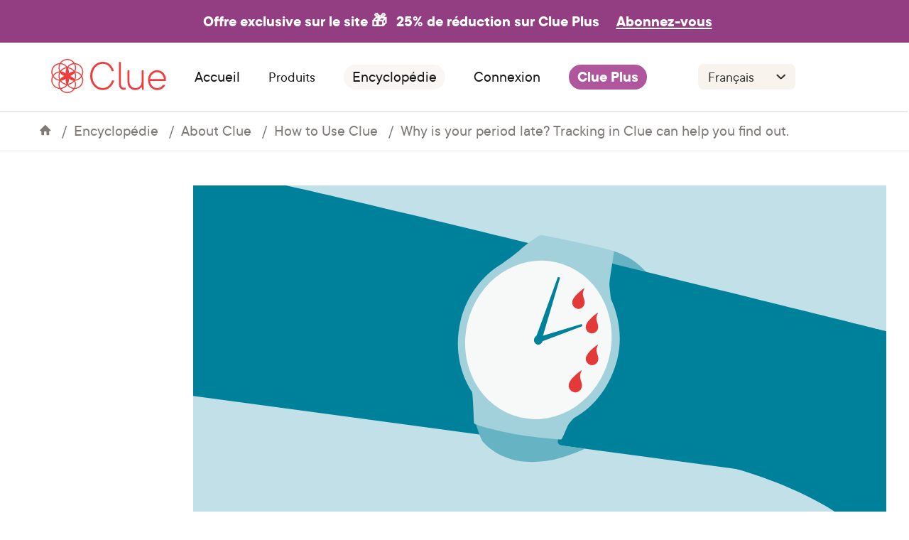

--- FILE ---
content_type: text/html
request_url: https://helloclue.com/fr/articles/cycle-a-z/why-is-your-period-late-tracking-in-clue-can-help-you-find-out
body_size: 78191
content:
<!DOCTYPE html><html><head><meta charSet="utf-8"/><meta http-equiv="x-ua-compatible" content="ie=edge"/><meta name="viewport" content="width=device-width, initial-scale=1, shrink-to-fit=no"/><meta name="p:domain_verify" content="7bb2d7dc04d39fc518cb18ec1ae473ec"/><meta name="apple-itunes-app" content="app-id=657189652, app-argument=clue://cycle?adj_t=9k46tu&amp;adjust_campaign=smart-banner"/><link rel="preconnect" href="https://www.google-analytics.com"/><link rel="preconnect" href="http://images.ctfassets.net"/><link rel="preconnect" href="https://images.ctfassets.net"/><link rel="dns-prefetch" href="http://images.ctfassets.net"/><link rel="dns-prefetch" href="https://images.ctfassets.net"/><script>
            (function(h,o,u,n,d) {
              h=h[d]=h[d]||{q:[],onReady:function(c){h.q.push(c)}}
              d=o.createElement(u);d.async=1;d.src=n
              n=o.getElementsByTagName(u)[0];n.parentNode.insertBefore(d,n)
            })(window,document,'script','https://www.datadoghq-browser-agent.com/eu1/v4/datadog-rum.js','DD_RUM')
            window.DD_RUM.onReady(function() {
              window.DD_RUM.init({
                clientToken: 'pub61717e1aba947aa31215063b92418141',
                applicationId: '08f2b550-8ce4-4587-9e2e-21a804f89bca',
                site: 'datadoghq.eu',
                service: 'website-(clue)',
                env: 'production',
                // Specify a version number to identify the deployed version of your application in Datadog 
                // version: '1.0.0',
                sessionSampleRate: 20,
                sessionReplaySampleRate: 0,
                trackUserInteractions: true,
                trackResources: true,
                trackLongTasks: true,
                defaultPrivacyLevel: 'mask-user-input',
              });
            })
          </script><script async="" src="https://www.googletagmanager.com/gtag/js?id=UA-34908714-1"></script><script>
            window.dataLayer = window.dataLayer || [];
            function gtag(){dataLayer.push(arguments);}
            gtag('js', new Date());

            // To comply with our privacy policy, we anonymize the IP address. Test 2
            gtag('config', 'UA-34908714-1', { anonymize_ip: true });
          </script><script>
            <!--
            /*
             * Emigre web font kit zzFSn/E+03CzwGp+Kw==
             * 
             * These fonts are not shareware. 
             * Use of these fonts requires the purchase 
             * of a license from Emigre, www.emigre.com  
             * Please contact sales@emigre.com
             *
             * To purchase a license to use this font go to:
             * http://www.emigre.com/
             *
             * © 2025 Emigre, Inc
             */
            -->
          </script><style>.fresnel-container{margin:0;padding:0;}
@media not all and (min-width:0px) and (max-width:479.98px){.fresnel-at-xs{display:none!important;}}
@media not all and (min-width:480px) and (max-width:767.98px){.fresnel-at-mobile{display:none!important;}}
@media not all and (min-width:768px) and (max-width:1199.98px){.fresnel-at-tablet{display:none!important;}}
@media not all and (min-width:1200px){.fresnel-at-desktop{display:none!important;}}
@media not all and (max-width:479.98px){.fresnel-lessThan-mobile{display:none!important;}}
@media not all and (max-width:767.98px){.fresnel-lessThan-tablet{display:none!important;}}
@media not all and (max-width:1199.98px){.fresnel-lessThan-desktop{display:none!important;}}
@media not all and (min-width:480px){.fresnel-greaterThan-xs{display:none!important;}}
@media not all and (min-width:768px){.fresnel-greaterThan-mobile{display:none!important;}}
@media not all and (min-width:1200px){.fresnel-greaterThan-tablet{display:none!important;}}
@media not all and (min-width:0px){.fresnel-greaterThanOrEqual-xs{display:none!important;}}
@media not all and (min-width:480px){.fresnel-greaterThanOrEqual-mobile{display:none!important;}}
@media not all and (min-width:768px){.fresnel-greaterThanOrEqual-tablet{display:none!important;}}
@media not all and (min-width:1200px){.fresnel-greaterThanOrEqual-desktop{display:none!important;}}
@media not all and (min-width:0px) and (max-width:479.98px){.fresnel-between-xs-mobile{display:none!important;}}
@media not all and (min-width:0px) and (max-width:767.98px){.fresnel-between-xs-tablet{display:none!important;}}
@media not all and (min-width:0px) and (max-width:1199.98px){.fresnel-between-xs-desktop{display:none!important;}}
@media not all and (min-width:480px) and (max-width:767.98px){.fresnel-between-mobile-tablet{display:none!important;}}
@media not all and (min-width:480px) and (max-width:1199.98px){.fresnel-between-mobile-desktop{display:none!important;}}
@media not all and (min-width:768px) and (max-width:1199.98px){.fresnel-between-tablet-desktop{display:none!important;}}</style><meta name="generator" content="Gatsby 5.9.1"/><meta name="description" content="Have you ever had a late period? Tracking changes in lifestyle like stress levels, travel, diet, or your birth control type can help pinpoint the cause." data-testid="description" data-gatsby-head="true"/><meta name="image" content="https://images.ctfassets.net/juauvlea4rbf/2A5wYKOh05sAKptMG5pZmz/e66b6c3b672ffc25185fa63b6bebbb86/05_Why_your_period_is_late_fb_2x.png" data-gatsby-head="true"/><meta property="og:title" content="Why your period is late and why you shouldn’t always worry" data-testid="og:title" data-gatsby-head="true"/><meta property="og:description" content="For an adult not using hormonal birth control, a typical cycle length (time between periods) ranges between 24 to 38 days. Tracking lifestyle changes can help you determine why variations in your cycle might be happening." data-testid="og:description" data-gatsby-head="true"/><meta property="og:image" content="https://images.ctfassets.net/juauvlea4rbf/2A5wYKOh05sAKptMG5pZmz/e66b6c3b672ffc25185fa63b6bebbb86/05_Why_your_period_is_late_fb_2x.png" data-gatsby-head="true"/><meta property="og:image:width" content="1200" data-gatsby-head="true"/><meta property="og:image:height" content="630" data-gatsby-head="true"/><meta property="og:type" content="article" data-gatsby-head="true"/><meta property="og:url" content="https://helloclue.com/articles/cycle-a-z/why-is-your-period-late-tracking-in-clue-can-help-you-find-out" data-gatsby-head="true"/><meta name="twitter:card" content="summary_large_image" data-gatsby-head="true"/><meta name="twitter:site" content="@Clue" data-gatsby-head="true"/><meta name="twitter:creator" content="@heystephliao" data-testid="twitterCreator" data-gatsby-head="true"/><meta name="twitter:title" content="Why your period is late and why you shouldn’t always worry" data-gatsby-head="true"/><meta name="twitter:url" content="https://helloclue.com/articles/cycle-a-z/why-is-your-period-late-tracking-in-clue-can-help-you-find-out" data-gatsby-head="true"/><meta name="twitter:description" content="For an adult not using hormonal birth control, a typical cycle length (time between periods) ranges between 24 to 38 days. Tracking lifestyle changes can help you determine why variations in your cycle might be happening." data-gatsby-head="true"/><meta name="twitter:image" content="https://images.ctfassets.net/juauvlea4rbf/2A5wYKOh05sAKptMG5pZmz/e66b6c3b672ffc25185fa63b6bebbb86/05_Why_your_period_is_late_fb_2x.png" data-gatsby-head="true"/><style>.gatsby-image-wrapper{position:relative;overflow:hidden}.gatsby-image-wrapper picture.object-fit-polyfill{position:static!important}.gatsby-image-wrapper img{bottom:0;height:100%;left:0;margin:0;max-width:none;padding:0;position:absolute;right:0;top:0;width:100%;object-fit:cover}.gatsby-image-wrapper [data-main-image]{opacity:0;transform:translateZ(0);transition:opacity .25s linear;will-change:opacity}.gatsby-image-wrapper-constrained{display:inline-block;vertical-align:top}</style><noscript><style>.gatsby-image-wrapper noscript [data-main-image]{opacity:1!important}.gatsby-image-wrapper [data-placeholder-image]{opacity:0!important}</style></noscript><script type="module">const e="undefined"!=typeof HTMLImageElement&&"loading"in HTMLImageElement.prototype;e&&document.body.addEventListener("load",(function(e){const t=e.target;if(void 0===t.dataset.mainImage)return;if(void 0===t.dataset.gatsbyImageSsr)return;let a=null,n=t;for(;null===a&&n;)void 0!==n.parentNode.dataset.gatsbyImageWrapper&&(a=n.parentNode),n=n.parentNode;const o=a.querySelector("[data-placeholder-image]"),r=new Image;r.src=t.currentSrc,r.decode().catch((()=>{})).then((()=>{t.style.opacity=1,o&&(o.style.opacity=0,o.style.transition="opacity 500ms linear")}))}),!0);</script><style data-styled="" data-styled-version="5.3.6">.iQPiao{padding-top:1rem;}/*!sc*/
@media all and (min-width:768px){.iQPiao{padding-top:2rem;}}/*!sc*/
@media all and (min-width:1200px){.iQPiao{padding-top:3rem;}}/*!sc*/
data-styled.g13[id="sc-1957uhj-0"]{content:"iQPiao,"}/*!sc*/
.kcXkeN{background:#faf6f4;display:-webkit-box;display:-webkit-flex;display:-ms-flexbox;display:flex;-webkit-flex-direction:column;-ms-flex-direction:column;flex-direction:column;padding:1.5rem 1.5rem 1.25rem 1.5rem;gap:1.25rem;}/*!sc*/
@media all and (min-width:768px){.kcXkeN{-webkit-flex-direction:row;-ms-flex-direction:row;flex-direction:row;-webkit-aling-items:center;-webkit-box-aling:center;-ms-flex-aling:center;aling-items:center;-webkit-box-pack:center;-webkit-justify-content:center;-ms-flex-pack:center;justify-content:center;padding:2rem;}}/*!sc*/
@media all and (min-width:1200px){.kcXkeN{padding:4rem;}}/*!sc*/
data-styled.g14[id="sc-1957uhj-1"]{content:"kcXkeN,"}/*!sc*/
@media all and (min-width:768px){.ffqVtp{widht:100%;}}/*!sc*/
data-styled.g15[id="sc-1957uhj-2"]{content:"ffqVtp,"}/*!sc*/
.jdSGnX{-webkit-flex:1;-ms-flex:1;flex:1;display:-webkit-box;display:-webkit-flex;display:-ms-flexbox;display:flex;-webkit-flex-direction:column;-ms-flex-direction:column;flex-direction:column;-webkit-box-pack:space-evenly;-webkit-justify-content:space-evenly;-ms-flex-pack:space-evenly;justify-content:space-evenly;-webkit-align-items:center;-webkit-box-align:center;-ms-flex-align:center;align-items:center;}/*!sc*/
@media all and (min-width:768px){.jdSGnX{-webkit-align-items:flex-start;-webkit-box-align:flex-start;-ms-flex-align:flex-start;align-items:flex-start;}}/*!sc*/
data-styled.g16[id="sc-1957uhj-3"]{content:"jdSGnX,"}/*!sc*/
.iixztR{height:1.5rem;width:4.875rem;}/*!sc*/
@media all and (min-width:768px){.iixztR{height:1.813rem;width:6rem;}}/*!sc*/
@media all and (min-width:1200px){.iixztR{height:2.188rem;width:7.5rem;}}/*!sc*/
data-styled.g17[id="sc-1957uhj-4"]{content:"iixztR,"}/*!sc*/
.gkOMPe{margin-bottom:0;padding-top:0.5rem;padding-bottom:0.5rem;}/*!sc*/
@media (min-width:1200px){.gkOMPe{margin:0;padding:0;}}/*!sc*/
data-styled.g18[id="sc-1957uhj-5"]{content:"gkOMPe,"}/*!sc*/
.dzxexj{width:100%;display:-webkit-box;display:-webkit-flex;display:-ms-flexbox;display:flex;-webkit-flex-direction:column;-ms-flex-direction:column;flex-direction:column;-webkit-align-items:center;-webkit-box-align:center;-ms-flex-align:center;align-items:center;-webkit-box-pack:center;-webkit-justify-content:center;-ms-flex-pack:center;justify-content:center;}/*!sc*/
data-styled.g19[id="sc-1957uhj-6"]{content:"dzxexj,"}/*!sc*/
.kAbaRh{width:100%;padding:0 3.5rem;}/*!sc*/
@media all and (min-width:768px){.kAbaRh{padding:1rem;}}/*!sc*/
@media all and (min-width:1200px){.kAbaRh{display:-webkit-inline-box;display:-webkit-inline-flex;display:-ms-inline-flexbox;display:inline-flex;-webkit-box-pack:space-evenly;-webkit-justify-content:space-evenly;-ms-flex-pack:space-evenly;justify-content:space-evenly;padding:1rem 0;}}/*!sc*/
data-styled.g20[id="sc-1957uhj-7"]{content:"kAbaRh,"}/*!sc*/
.laWsqa{border-bottom:solid 1px #b2b0ae;border-radius:0.125rem;padding:0.563rem 0;}/*!sc*/
@media all and (min-width:768px){.laWsqa{padding:0.625rem 0;}}/*!sc*/
@media all and (min-width:1200px){.laWsqa{padding:0;border-bottom:0;}}/*!sc*/
data-styled.g21[id="sc-1957uhj-8"]{content:"laWsqa,"}/*!sc*/
.ehdWPN{width:100%;display:-webkit-box;display:-webkit-flex;display:-ms-flexbox;display:flex;-webkit-flex-direction:column;-ms-flex-direction:column;flex-direction:column;-webkit-box-pack:center;-webkit-justify-content:center;-ms-flex-pack:center;justify-content:center;-webkit-align-items:center;-webkit-box-align:center;-ms-flex-align:center;align-items:center;padding:0.5rem 0 0 0;gap:0.375rem;}/*!sc*/
@media all and (min-width:768px){.ehdWPN{-webkit-box-pack:start;-webkit-justify-content:flex-start;-ms-flex-pack:start;justify-content:flex-start;-webkit-align-items:start;-webkit-box-align:start;-ms-flex-align:start;align-items:start;}}/*!sc*/
@media all and (min-width:1200px){.ehdWPN{-webkit-box-pack:end;-webkit-justify-content:flex-end;-ms-flex-pack:end;justify-content:flex-end;}}/*!sc*/
data-styled.g22[id="sc-1957uhj-9"]{content:"ehdWPN,"}/*!sc*/
.ljNcWm{display:none;}/*!sc*/
@media all and (min-width:768px){.ljNcWm{display:-webkit-box;display:-webkit-flex;display:-ms-flexbox;display:flex;-webkit-flex-direction:row;-ms-flex-direction:row;flex-direction:row;-webkit-align-items:center;-webkit-box-align:center;-ms-flex-align:center;align-items:center;-webkit-box-pack:center;-webkit-justify-content:center;-ms-flex-pack:center;justify-content:center;gap:0.75rem;min-width:12.5rem;}}/*!sc*/
data-styled.g23[id="sc-1957uhj-10"]{content:"ljNcWm,"}/*!sc*/
.cYuLIh{-webkit-flex:1;-ms-flex:1;flex:1;}/*!sc*/
data-styled.g24[id="sc-1957uhj-11"]{content:"cYuLIh,"}/*!sc*/
.iriYaT{font-family:"TT Commons",-apple-system,BlinkMacSystemFont,"Segoe UI",Roboto,Helvetica,Arial,sans-serif;color:#161616;font-size:1.125rem;margin-top:0;margin-bottom:0.75rem;line-height:1.3;}/*!sc*/
@media all and (min-width:768px){.iriYaT{font-size:1.25rem;}}/*!sc*/
@media all and (min-width:1200px){.iriYaT{font-size:1.375rem;}}/*!sc*/
@media all and (min-width:768px){.iriYaT{font-size:0.75rem;line-height:0.875rem;}}/*!sc*/
@media all and (min-width:1200px){.iriYaT{font-size:1rem;line-height:1.125rem;}}/*!sc*/
data-styled.g25[id="sc-1957uhj-12"]{content:"iriYaT,"}/*!sc*/
.gEJTMb{display:-webkit-box;display:-webkit-flex;display:-ms-flexbox;display:flex;-webkit-flex-direction:column;-ms-flex-direction:column;flex-direction:column;}/*!sc*/
@media all and (min-width:768px){.gEJTMb{-webkit-box-pack:start;-webkit-justify-content:start;-ms-flex-pack:start;justify-content:start;gap:0.75rem;padding:1rem 0;}}/*!sc*/
@media all and (min-width:1200px){.gEJTMb{gap:1rem;}}/*!sc*/
data-styled.g26[id="sc-1957uhj-13"]{content:"gEJTMb,"}/*!sc*/
.gnMbJF{display:-webkit-box;display:-webkit-flex;display:-ms-flexbox;display:flex;-webkit-flex-direction:column;-ms-flex-direction:column;flex-direction:column;-webkit-align-items:center;-webkit-box-align:center;-ms-flex-align:center;align-items:center;-webkit-box-pack:center;-webkit-justify-content:center;-ms-flex-pack:center;justify-content:center;gap:0.75rem;}/*!sc*/
@media all and (min-width:768px){.gnMbJF{-webkit-align-items:start;-webkit-box-align:start;-ms-flex-align:start;align-items:start;-webkit-box-pack:start;-webkit-justify-content:start;-ms-flex-pack:start;justify-content:start;}}/*!sc*/
data-styled.g27[id="sc-1957uhj-14"]{content:"gnMbJF,"}/*!sc*/
.gnnoBC{grid-area:socialicons;display:-webkit-box;display:-webkit-flex;display:-ms-flexbox;display:flex;-webkit-flex-direction:column;-ms-flex-direction:column;flex-direction:column;}/*!sc*/
@media all and (min-width:768px){.gnnoBC{-webkit-align-items:flex-start;-webkit-box-align:flex-start;-ms-flex-align:flex-start;align-items:flex-start;-webkit-box-pack:start;-webkit-justify-content:flex-start;-ms-flex-pack:start;justify-content:flex-start;margin-bottom:0;}}/*!sc*/
data-styled.g30[id="sc-1957uhj-17"]{content:"gnnoBC,"}/*!sc*/
.gWCzWQ{padding:0;font-family:"TT Commons",-apple-system,BlinkMacSystemFont,"Segoe UI",Roboto,Helvetica,Arial,sans-serif;font-size:0.875rem;font-weight:600;color:#353431;}/*!sc*/
@media all and (min-width:1200px){.gWCzWQ{font-size:1rem;}}/*!sc*/
data-styled.g31[id="sc-1957uhj-18"]{content:"gWCzWQ,"}/*!sc*/
.bmMPzd{-webkit-appearance:none;-moz-appearance:none;appearance:none;background:none;border:none;font-family:inherit;font-size:inherit;padding:0;display:inline-block;padding:0.938rem 1.25rem;border-radius:100px;font-family:"TT Commons",-apple-system,BlinkMacSystemFont,"Segoe UI",Roboto,Helvetica,Arial,sans-serif;font-size:1.125rem;-webkit-text-decoration:none;text-decoration:none;text-align:center;white-space:nowrap;font-weight:600;color:white;background:#b0569d;-webkit-text-decoration:none;text-decoration:none;font-size:0.75rem;line-height:0.875rem;padding:0.5rem 0.75rem;}/*!sc*/
@media all and (min-width:720px){.bmMPzd{font-size:1.25rem;}}/*!sc*/
@media all and (min-width:768px){.bmMPzd{margin-bottom:0.6rem;width:100%;font-size:0.875rem;line-height:1rem;}}/*!sc*/
@media all and (min-width:1200px){.bmMPzd{font-size:1rem;line-height:1.125rem;width:75%;}}/*!sc*/
data-styled.g32[id="sc-1957uhj-19"]{content:"bmMPzd,"}/*!sc*/
.eBLQhc{font-size:0.75rem text-align:center;margin-bottom:1.5rem;text-align:center;}/*!sc*/
@media all and (min-width:768px){.eBLQhc{text-aling:left;padding:0.5rem;text-align:left;margin:0;}}/*!sc*/
.eBLQhc p,.eBLQhc span{color:white;font-size:0.75rem;line-height:0.875rem;}/*!sc*/
data-styled.g34[id="sc-1957uhj-21"]{content:"eBLQhc,"}/*!sc*/
.fYdRBd{padding-right:0.5rem;color:white;}/*!sc*/
data-styled.g35[id="sc-1957uhj-22"]{content:"fYdRBd,"}/*!sc*/
.bcoQms{-webkit-flex:1;-ms-flex:1;flex:1;display:-webkit-box;display:-webkit-flex;display:-ms-flexbox;display:flex;-webkit-flex-direction:column-reverse;-ms-flex-direction:column-reverse;flex-direction:column-reverse;-webkit-align-items:center;-webkit-box-align:center;-ms-flex-align:center;align-items:center;-webkit-box-pack:justify;-webkit-justify-content:space-between;-ms-flex-pack:justify;justify-content:space-between;gap:0.5rem;}/*!sc*/
@media all and (min-width:768px){.bcoQms{-webkit-flex-direction:row;-ms-flex-direction:row;flex-direction:row;}}/*!sc*/
data-styled.g36[id="sc-1957uhj-23"]{content:"bcoQms,"}/*!sc*/
.hERoxb{display:-webkit-box;display:-webkit-flex;display:-ms-flexbox;display:flex;-webkit-flex-direction:column;-ms-flex-direction:column;flex-direction:column;-webkit-align-items:center;-webkit-box-align:center;-ms-flex-align:center;align-items:center;-webkit-box-pack:start;-webkit-justify-content:flex-start;-ms-flex-pack:start;justify-content:flex-start;}/*!sc*/
@media all and (min-width:768px){.hERoxb{-webkit-flex-direction:row;-ms-flex-direction:row;flex-direction:row;-webkit-align-items:center;-webkit-box-align:center;-ms-flex-align:center;align-items:center;-webkit-box-pack:start;-webkit-justify-content:flex-start;-ms-flex-pack:start;justify-content:flex-start;}}/*!sc*/
data-styled.g37[id="sc-1957uhj-24"]{content:"hERoxb,"}/*!sc*/
.cCjXNF{width:100%;display:-webkit-box;display:-webkit-flex;display:-ms-flexbox;display:flex;-webkit-flex-direction:column;-ms-flex-direction:column;flex-direction:column;-webkit-align-items:center;-webkit-box-align:center;-ms-flex-align:center;align-items:center;-webkit-box-pack:center;-webkit-justify-content:center;-ms-flex-pack:center;justify-content:center;background:#565452;gap:1rem;padding:1.5rem 1rem;}/*!sc*/
@media all and (min-width:768px){.cCjXNF{-webkit-flex-direction:row;-ms-flex-direction:row;flex-direction:row;padding:1.5rem 2.5rem;height:5rem;gap:1.5rem;}}/*!sc*/
@media all and (min-width:1200px){.cCjXNF{padding:1.625rem 4rem;}}/*!sc*/
data-styled.g38[id="sc-1957uhj-25"]{content:"cCjXNF,"}/*!sc*/
.crOQrW{display:-webkit-box;display:-webkit-flex;display:-ms-flexbox;display:flex;margin:0 0 1.5rem 0;padding:0;list-style:none;}/*!sc*/
.sc-1957uhj-9 .sc-1mt7qum-0{margin:0 0 0.875rem 0;}/*!sc*/
@media all and (min-width:768px){.sc-1957uhj-9 .sc-1mt7qum-0{margin:0 0 0.375rem 0;}}/*!sc*/
.crOQrW li{margin-right:0.625rem;}/*!sc*/
.crOQrW img{max-height:40px;min-height:30px;}/*!sc*/
@media all and (min-width:768px){.crOQrW img{width:90px;}}/*!sc*/
@media all and (min-width:1200px){.crOQrW img{width:auto;}}/*!sc*/
.sc-1957uhj-9 .sc-1mt7qum-0 img{height:30px;}/*!sc*/
@media all and (min-width:768px){.sc-1957uhj-9 .sc-1mt7qum-0 img{height:inherit;}}/*!sc*/
@media all and (min-width:768px){}/*!sc*/
@media all and (min-width:1200px){.crOQrW{-webkit-flex-direction:row;-ms-flex-direction:row;flex-direction:row;}}/*!sc*/
data-styled.g58[id="sc-1mt7qum-0"]{content:"crOQrW,"}/*!sc*/
.EJlwK{display:-webkit-box;display:-webkit-flex;display:-ms-flexbox;display:flex;-webkit-box-pack:center;-webkit-justify-content:center;-ms-flex-pack:center;justify-content:center;margin:0.5em 0 1.5rem 0;padding:0;list-style:none;}/*!sc*/
.sc-17t24h4-2 .sc-1mt7qum-1{margin:0 0.75rem 0.75rem 0;}/*!sc*/
@media all and (min-width:768px){.sc-17t24h4-2 .sc-1mt7qum-1{margin:0 1rem 1rem 0;}}/*!sc*/
@media all and (min-width:1200px){.sc-17t24h4-2 .sc-1mt7qum-1{margin:0 1.25rem 1.25rem 0;}}/*!sc*/
.EJlwK li{margin-right:0.625rem;}/*!sc*/
.EJlwK img{max-height:30px;width:auto;}/*!sc*/
@media all and (min-width:1200px){.EJlwK img{width:auto;}}/*!sc*/
@media all and (min-width:768px){.EJlwK img{max-height:30px;width:auto;}@media all and (min-width:1200px){.EJlwK img{width:auto;}}}/*!sc*/
@media all and (min-width:1200px){.EJlwK img{max-height:40px;width:auto;}@media all and (min-width:1200px){.EJlwK img{width:auto;}}.sc-1957uhj-9 .sc-1mt7qum-1{margin:0;}}/*!sc*/
data-styled.g59[id="sc-1mt7qum-1"]{content:"EJlwK,"}/*!sc*/
.OSjzL{padding:0.875rem;width:100%;color:#353431;font-family:"TT Commons",-apple-system,BlinkMacSystemFont,"Segoe UI",Roboto,Helvetica,Arial,sans-serif;font-size:1.25rem;-moz-osx-font-smoothing:grayscale;-webkit-font-smoothing:antialiased;-webkit-appearance:none;-moz-appearance:none;appearance:none;background:#faf6f4;border:none;border-bottom:1px solid #cfcfcf;box-sizing:border-box;background-color:#f8f4ed;background-image:url([data-uri]);background-position:right 0.625rem center;background-repeat:no-repeat;background-size:1.3rem;padding-right:2.5rem;border-radius:0.5rem;font-size:1.125rem;line-height:1.375rem;border-bottom:none;padding-bottom:0.375rem;padding-top:0.375rem;}/*!sc*/
.OSjzL:focus{border-bottom-color:#161616;}/*!sc*/
@media all and (min-width:768px){.OSjzL{width:8.063rem;}}/*!sc*/
@media all and (min-width:1200px){.OSjzL{width:8.563rem;font-size:1.25rem;line-height:1.5rem;}}/*!sc*/
data-styled.g60[id="sc-14fzdjk-0"]{content:"OSjzL,"}/*!sc*/
.bPiJrO{display:-webkit-box;display:-webkit-flex;display:-ms-flexbox;display:flex;-webkit-box-pack:center;-webkit-justify-content:center;-ms-flex-pack:center;justify-content:center;-webkit-align-items:center;-webkit-box-align:center;-ms-flex-align:center;align-items:center;height:100%;width:100%;}/*!sc*/
.bPiJrO svg * path{fill:#565452;-webkit-transition:fill 0.35s;transition:fill 0.35s;}/*!sc*/
.bAiA-dw{display:-webkit-box;display:-webkit-flex;display:-ms-flexbox;display:flex;-webkit-box-pack:center;-webkit-justify-content:center;-ms-flex-pack:center;justify-content:center;-webkit-align-items:flex-end;-webkit-box-align:flex-end;-ms-flex-align:flex-end;align-items:flex-end;height:100%;width:100%;}/*!sc*/
.bAiA-dw svg * path{fill:#565452;-webkit-transition:fill 0.35s;transition:fill 0.35s;}/*!sc*/
data-styled.g61[id="sc-tl5tuo-0"]{content:"bPiJrO,bAiA-dw,"}/*!sc*/
.fWrGJF{display:-webkit-box;display:-webkit-flex;display:-ms-flexbox;display:flex;-webkit-box-pack:justify;-webkit-justify-content:space-between;-ms-flex-pack:justify;justify-content:space-between;gap:0.5rem;}/*!sc*/
@media all and (min-width:768px){.fWrGJF{-webkit-align-items:center;-webkit-box-align:center;-ms-flex-align:center;align-items:center;-webkit-flex-wrap:wrap;-ms-flex-wrap:wrap;flex-wrap:wrap;}}/*!sc*/
data-styled.g62[id="sc-17bri0w-0"]{content:"fWrGJF,"}/*!sc*/
.jpkYEj{background-color:white;border-radius:100%;width:2rem;height:2rem;}/*!sc*/
data-styled.g63[id="sc-17bri0w-1"]{content:"jpkYEj,"}/*!sc*/
.gCaQDZ{display:-webkit-box;display:-webkit-flex;display:-ms-flexbox;display:flex;-webkit-flex-direction:column;-ms-flex-direction:column;flex-direction:column;-webkit-align-items:center;-webkit-box-align:center;-ms-flex-align:center;align-items:center;-webkit-box-pack:start;-webkit-justify-content:start;-ms-flex-pack:start;justify-content:start;}/*!sc*/
data-styled.g64[id="sc-j1icqa-0"]{content:"gCaQDZ,"}/*!sc*/
.fzhLsf{width:100%;display:-webkit-box;display:-webkit-flex;display:-ms-flexbox;display:flex;-webkit-flex-direction:row;-ms-flex-direction:row;flex-direction:row;-webkit-box-pack:justify;-webkit-justify-content:space-between;-ms-flex-pack:justify;justify-content:space-between;-webkit-align-items:center;-webkit-box-align:center;-ms-flex-align:center;align-items:center;}/*!sc*/
@media all and (min-width:768px){}/*!sc*/
@media all and (min-width:1200px){.fzhLsf{display:block;text-align:left;margin-bottom:0.375rem;}}/*!sc*/
data-styled.g65[id="sc-j1icqa-1"]{content:"fzhLsf,"}/*!sc*/
.kpncvI{font-family:"TT Commons",-apple-system,BlinkMacSystemFont,"Segoe UI",Roboto,Helvetica,Arial,sans-serif;color:#161616;font-size:1.125rem;margin-top:0;margin-bottom:0.75rem;line-height:1.3;color:#353431;font-weight:600;margin:0;font-size:0.875rem;line-height:1.125rem;}/*!sc*/
@media all and (min-width:768px){.kpncvI{font-size:1.25rem;}}/*!sc*/
@media all and (min-width:1200px){.kpncvI{font-size:1.375rem;}}/*!sc*/
@media all and (min-width:768px){.kpncvI{font-size:0.875rem;line-height:1rem;}}/*!sc*/
@media all and (min-width:1200px){.kpncvI{font-size:1rem;line-height:1.125rem;}}/*!sc*/
data-styled.g66[id="sc-j1icqa-2"]{content:"kpncvI,"}/*!sc*/
.fpnBRK{-webkit-transition:-webkit-transform 0.35s;-webkit-transition:transform 0.35s;transition:transform 0.35s;width:30px;display:-webkit-box;display:-webkit-flex;display:-ms-flexbox;display:flex;-webkit-flex-direction:row;-ms-flex-direction:row;flex-direction:row;-webkit-align-items:flex-end;-webkit-box-align:flex-end;-ms-flex-align:flex-end;align-items:flex-end;-webkit-box-pack:center;-webkit-justify-content:center;-ms-flex-pack:center;justify-content:center;}/*!sc*/
@media all and (min-width:1200px){.fpnBRK{display:none;}}/*!sc*/
data-styled.g67[id="sc-j1icqa-3"]{content:"fpnBRK,"}/*!sc*/
.bRPkkz{margin-right:1rem;}/*!sc*/
@media all and (min-width:1200px){.bRPkkz{display:none;}}/*!sc*/
data-styled.g68[id="sc-j1icqa-4"]{content:"bRPkkz,"}/*!sc*/
.kAtUOk{width:100%;display:none;}/*!sc*/
@media all and (min-width:762px){}/*!sc*/
@media all and (min-width:1200px){.kAtUOk{display:block;font-size:1rem;line-height:1.125rem;}}/*!sc*/
data-styled.g69[id="sc-j1icqa-5"]{content:"kAtUOk,"}/*!sc*/
.kdQVwf{font-size:0.875rem;line-height:1.125rem;-webkit-text-decoration:none;text-decoration:none;}/*!sc*/
@media all and (min-width:1200px){.kdQVwf{font-size:1rem;line-height:1.125rem;}}/*!sc*/
data-styled.g70[id="sc-j1icqa-6"]{content:"kdQVwf,"}/*!sc*/
.jGrngn{display:block;padding:0.125rem 0;}/*!sc*/
@media all and (min-width:1200px){.jGrngn{font-size:1rem;line-height:1.125rem;}}/*!sc*/
data-styled.g71[id="sc-j1icqa-7"]{content:"jGrngn,"}/*!sc*/
.jFzZjF{font-size:0.875rem;line-height:1.125rem;-webkit-text-decoration:none;text-decoration:none;}/*!sc*/
@media all and (min-width:1200px){.jFzZjF{font-size:1rem;line-height:1.125rem;}}/*!sc*/
data-styled.g72[id="sc-j1icqa-8"]{content:"jFzZjF,"}/*!sc*/
.chrLMC{display:-webkit-box;display:-webkit-flex;display:-ms-flexbox;display:flex;-webkit-flex-direction:column;-ms-flex-direction:column;flex-direction:column;}/*!sc*/
data-styled.g73[id="sc-1193gmu-0"]{content:"chrLMC,"}/*!sc*/
.gIhzPq{background-image:url([data-uri]);background-position:center;background-repeat:no-repeat;background-size:fit;border-radius:100%;width:36px;height:36px;background-color:white;}/*!sc*/
data-styled.g75[id="sc-1193gmu-2"]{content:"gIhzPq,"}/*!sc*/
.eSCscU{-webkit-appearance:none;-moz-appearance:none;appearance:none;background:transparent;border:none;border-radius:0;font-family:inherit;font-size:1.25rem;padding:0;font-size:0.75rem;line-height:0.875rem;}/*!sc*/
@media all and (min-width:768px){.eSCscU{font-size:0.875rem;line-height:1rem;}}/*!sc*/
@media all and (min-width:1200px){.eSCscU{font-size:1rem;line-height:1.125rem;}}/*!sc*/
.eSCscU:focus{outline:none;}/*!sc*/
data-styled.g77[id="sc-1193gmu-4"]{content:"eSCscU,"}/*!sc*/
.kcRxwX{background:#ffffff;border-radius:0.75rem;font-size:0.875rem;line-height:1rem;}/*!sc*/
@media all and (min-width:1200px){.kcRxwX{font-size:1.375rem;width:26rem;height:3.5rem;border-radius:0.75rem;}}/*!sc*/
data-styled.g78[id="sc-1193gmu-5"]{content:"kcRxwX,"}/*!sc*/
.cyppIh{-webkit-box-flex:1;-webkit-flex-grow:1;-ms-flex-positive:1;flex-grow:1;font-size:0.75rem;line-height:0.875rem;min-width:0;}/*!sc*/
data-styled.g80[id="sc-1193gmu-7"]{content:"cyppIh,"}/*!sc*/
.epUGAe{width:100%;}/*!sc*/
.epUGAe input[type='email']{width:100%;font-size:0.8rem;line-height:0.9rem;background:#ffffff;}/*!sc*/
@media all and (min-width:1200px){.epUGAe input[type='email']{font-size:1rem;line-height:1.125rem;width:26rem;height:3.5rem;border-radius:0.75rem;}}/*!sc*/
.epUGAe input[type='submit']{border:none;}/*!sc*/
.epUGAe .newsletter-subscribe-form__email-and-submit{display:-webkit-box;display:-webkit-flex;display:-ms-flexbox;display:flex;-webkit-align-items:center;-webkit-box-align:center;-ms-flex-align:center;align-items:center;-webkit-box-pack:justify;-webkit-justify-content:space-between;-ms-flex-pack:justify;justify-content:space-between;padding:0.625rem;}/*!sc*/
.epUGAe .newsletter-subscribe-form__email-and-submit div{width:calc(100% - 44px);}/*!sc*/
@media all and (min-width:1200px){.epUGAe .newsletter-subscribe-form__email-and-submit div{width:calc(100% - 50px);}}/*!sc*/
data-styled.g83[id="sc-9x5gmg-0"]{content:"epUGAe,"}/*!sc*/
.buorg.buorg{background-color:#c1e0e7;background-image:none;border:none;box-shadow:none;color:#00819b;font-family:MrsEaves,Georgia,Times,serif;text-align:center;}/*!sc*/
.buorg.buorg div{font-size:1.25rem;line-height:1.5rem;padding:1rem 2.75rem 1rem 1rem;}/*!sc*/
#buorgig.browser-update__close{position:absolute;top:1.375rem;right:1rem;height:1rem;font-size:1rem;font-weight:bold;line-height:1rem;}/*!sc*/
#buorgig.browser-update__close,#buorgul#buorgul{background-color:transparent;box-shadow:none;color:#00819b;padding:0;}/*!sc*/
#buorgul{-webkit-text-decoration:underline;text-decoration:underline;}/*!sc*/
data-styled.g87[id="sc-global-jUAweg1"]{content:"sc-global-jUAweg1,"}/*!sc*/
.grid{display:-webkit-box;display:-webkit-flex;display:-ms-flexbox;display:flex;-webkit-flex-wrap:wrap;-ms-flex-wrap:wrap;flex-wrap:wrap;}/*!sc*/
.grid__item{padding-bottom:1rem;width:100%;}/*!sc*/
.grid__item--spacer{display:none;}/*!sc*/
@media only screen and (min-width:768px){.grid{margin:0 -0.5rem;}.grid__item{padding-left:0.5rem;padding-right:0.5rem;}.grid__item--1of2{width:50%;}.grid__item--1of3{width:33.33%;}.grid__item--spacer{display:initial;}}/*!sc*/
[class^="col-"],[class*=" col-"]{padding-left:0.5rem;padding-right:0.5rem;width:100%;}/*!sc*/
.col-1{width:8.33%;}/*!sc*/
.col-2{width:16.67%;}/*!sc*/
.col-3{width:25%;}/*!sc*/
.col-4{width:33.33%;}/*!sc*/
.col-5{width:41.67%;}/*!sc*/
.col-6{width:50%;}/*!sc*/
.col-7{width:58.33%;}/*!sc*/
.col-8{width:66.67%;}/*!sc*/
.col-9{width:75%;}/*!sc*/
.col-10{width:83.33%;}/*!sc*/
.col-11{width:91.67%;}/*!sc*/
.col-12{width:100%;}/*!sc*/
@media only screen and (min-width:768px){.col-l-1{width:8.33%;}.col-l-2{width:16.66%;}.col-l-3{width:25%;}.col-l-4{width:33.33%;}.col-l-5{width:41.66%;}.col-l-6{width:50%;}.col-l-7{width:58.33%;}.col-l-8{width:66.66%;}.col-l-9{width:75%;}.col-l-10{width:83.33%;}.col-l-11{width:91.66%;}.col-l-12{width:100%;}}/*!sc*/
@media only screen and (min-width:1280px){.col-xl-1{width:8.33%;}.col-xl-2{width:16.66%;}.col-xl-3{width:25%;}.col-xl-4{width:33.33%;}.col-xl-5{width:41.66%;}.col-xl-6{width:50%;}.col-xl-7{width:58.33%;}.col-xl-8{width:66.66%;}.col-xl-9{width:75%;}.col-xl-10{width:83.33%;}.col-xl-11{width:91.66%;}.col-xl-12{width:100%;}}/*!sc*/
.row{display:-webkit-box;display:-webkit-flex;display:-ms-flexbox;display:flex;-webkit-flex:1;-ms-flex:1;flex:1;-webkit-flex-wrap:wrap;-ms-flex-wrap:wrap;flex-wrap:wrap;margin-left:-0.5rem;margin-right:-0.5rem;}/*!sc*/
.row--l{-webkit-flex-direction:column;-ms-flex-direction:column;flex-direction:column;}/*!sc*/
@media only screen and (min-width:768px){.row--l{-webkit-flex-direction:row;-ms-flex-direction:row;flex-direction:row;}}/*!sc*/
data-styled.g88[id="sc-global-iPTjdJ1"]{content:"sc-global-iPTjdJ1,"}/*!sc*/
@font-face{font-display:fallback;font-family:MrsEaves;font-style:normal;font-weight:400;src:url("/static/mrseavesxlserot-reg-webfont-b60e7956b516eba531a956cc37ff1c2e.woff");}/*!sc*/
@font-face{font-display:fallback;font-family:MrsEaves;font-style:italic;font-weight:400;src:url("/static/mrseavesxlserot-regitalic-webfont-6d9d7db8a837289b2e18dd4ed8c76159.woff");}/*!sc*/
@font-face{font-display:fallback;font-family:MrsEaves;font-style:normal;font-weight:700;src:url("/static/mrseavesxlserot-bold-webfont-50a7740e1c032a98ef2dee401057cbd6.woff");}/*!sc*/
@font-face{font-display:fallback;font-family:MrsEaves;font-style:italic;font-weight:700;src:url("/static/mrseavesxlserot-bolditalic-webfont-6e7757dca308b19c1c262b59e6f8f95d.woff");}/*!sc*/
data-styled.g89[id="sc-global-fbTLwX1"]{content:"sc-global-fbTLwX1,"}/*!sc*/
html,body,div,span,applet,object,iframe,h1,h2,h3,h4,h5,h6,p,blockquote,pre,a,abbr,acronym,address,big,cite,code,del,dfn,em,img,ins,kbd,q,s,samp,small,strike,strong,sub,sup,tt,var,b,u,i,center,dl,dt,dd,ol,ul,li,fieldset,form,label,legend,table,caption,tbody,tfoot,thead,tr,th,td,article,aside,canvas,details,embed,figure,figcaption,footer,header,hgroup,menu,nav,output,ruby,section,summary,time,mark,audio,video{margin:0;padding:0;border:0;font-size:100%;font:inherit;vertical-align:baseline;}/*!sc*/
article,aside,details,figcaption,figure,footer,header,hgroup,menu,nav,section{display:block;}/*!sc*/
body{line-height:1;}/*!sc*/
ol,ul{list-style:none;}/*!sc*/
blockquote,q{quotes:none;}/*!sc*/
blockquote:before,blockquote:after,q:before,q:after{content:'';content:none;}/*!sc*/
table{border-collapse:collapse;border-spacing:0;}/*!sc*/
data-styled.g90[id="sc-global-ixNBBG1"]{content:"sc-global-ixNBBG1,"}/*!sc*/
*,*::before,*::after{box-sizing:inherit;}/*!sc*/
html{box-sizing:border-box;}/*!sc*/
a{color:inherit;}/*!sc*/
body{font-family:"TT Commons",-apple-system,BlinkMacSystemFont,"Segoe UI",Roboto,Helvetica,Arial,sans-serif;-webkit-font-smoothing:antialiased;-moz-osx-font-smoothing:grayscale;}/*!sc*/
data-styled.g91[id="sc-global-fFGvHb1"]{content:"sc-global-fFGvHb1,"}/*!sc*/
@font-face{font-display:fallback;font-family:"TT Commons";font-style:normal;font-weight:400;src:url("/static/TT-Commons-Regular-66db950839e2e25353a75815e5f4e66d.eot");src:url("/static/TT-Commons-Regular-22fcb35b059581c54ce499f64657ab19.woff2") format("woff2"), url(/static/TT-Commons-Regular-8f1caa0687b2b2f74eaaf4ac9bcadd1b.woff) format("woff"), url("/static/TT-Commons-Regular-66db950839e2e25353a75815e5f4e66d.eot") format("embedded-opentype");}/*!sc*/
@font-face{font-display:fallback;font-family:"TT Commons";font-style:italic;font-weight:400;src:url("/static/TT-Commons-RegularItalic-25e691e555a7404087d3c048c9748f15.eot");src:url("/static/TT-Commons-RegularItalic-adead68844c384e69093ef9dffb4d751.woff2") format("woff2"), url(/static/TT-Commons-RegularItalic-7e8dabed3fbd5051310e27e69f16c10a.woff) format("woff"), url("/static/TT-Commons-RegularItalic-25e691e555a7404087d3c048c9748f15.eot") format("embedded-opentype");}/*!sc*/
@font-face{font-display:fallback;font-family:"TT Commons";font-style:normal;font-weight:600;src:url("/static/TT-Commons-Demi-3da674aac891841938ee2974a4af4941.eot");src:url("/static/TT-Commons-Demi-e19b33e768fa54ebfd51550f6231ab88.woff2") format("woff2"), url(/static/TT-Commons-Demi-fd3ff0dd4650083b519d26185673ca73.woff) format("woff"), url("/static/TT-Commons-Demi-3da674aac891841938ee2974a4af4941.eot") format("embedded-opentype");}/*!sc*/
@font-face{font-display:fallback;font-family:"TT Commons";font-style:italic;font-weight:600;src:url("/static/TT-Commons-DemiItalic-7ec793f9cb8cc1fd31354b6ffbccb42f.eot");src:url("/static/TT-Commons-DemiItalic-fccac91e99d3db2c3c51306e33baf573.woff2") format("woff2"), url(/static/TT-Commons-DemiItalic-27d236ddf4a978d712009901ac9b26a7.woff) format("woff"), url("/static/TT-Commons-DemiItalic-7ec793f9cb8cc1fd31354b6ffbccb42f.eot") format("embedded-opentype");}/*!sc*/
@font-face{font-display:fallback;font-family:"TT Commons";font-style:normal;font-weight:700;src:url("/static/TT-Commons-Bold-00f4128af7f0be3e8fe1f955a3396a24.eot");src:url("/static/TT-Commons-Bold-3b96a2abb8a9d5b296b1a3da6af2ddef.woff2") format("woff2"), url(/static/TT-Commons-Bold-cd783c504bea26a4d165081a37cd2cba.woff) format("woff"), url("/static/TT-Commons-Bold-00f4128af7f0be3e8fe1f955a3396a24.eot") format("embedded-opentype");}/*!sc*/
@font-face{font-display:fallback;font-family:"TT Commons";font-style:italic;font-weight:700;src:url("/static/TT-Commons-BoldItalic-366f9c4ed6e4d23360fc790ea18aacd5.eot");src:url("/static/TT-Commons-BoldItalic-9dcdf6de9dba106aee684408a4b44c22.woff2") format("woff2"), url(/static/TT-Commons-BoldItalic-082dadb1cbe3408fa5b4d0df1484c42b.woff) format("woff"), url("/static/TT-Commons-BoldItalic-366f9c4ed6e4d23360fc790ea18aacd5.eot") format("embedded-opentype");}/*!sc*/
data-styled.g92[id="sc-global-eDiTEL1"]{content:"sc-global-eDiTEL1,"}/*!sc*/
.evyeCM{-webkit-appearance:none;-moz-appearance:none;appearance:none;background:none;border:none;font-family:inherit;font-size:inherit;padding:0;display:inline-block;padding:0.938rem 1.25rem;border-radius:100px;background-color:#e63733;font-family:"TT Commons",-apple-system,BlinkMacSystemFont,"Segoe UI",Roboto,Helvetica,Arial,sans-serif;font-size:1.125rem;color:#fff;-webkit-text-decoration:none;text-decoration:none;text-align:center;white-space:nowrap;display:-webkit-inline-box;display:-webkit-inline-flex;display:-ms-inline-flexbox;display:inline-flex;-webkit-align-items:center;-webkit-box-align:center;-ms-flex-align:center;align-items:center;width:100%;-webkit-box-pack:center;-webkit-justify-content:center;-ms-flex-pack:center;justify-content:center;font-weight:700;background-color:#00849E;}/*!sc*/
.evyeCM:hover{background-color:#ba1a15;color:#fff;}/*!sc*/
.evyeCM:disabled{cursor:not-allowed;}/*!sc*/
@media all and (min-width:720px){.evyeCM{font-size:1.25rem;}}/*!sc*/
.evyeCM:hover{background-color:#00849E;}/*!sc*/
.gmwoAU{-webkit-appearance:none;-moz-appearance:none;appearance:none;background:none;border:none;font-family:inherit;font-size:inherit;padding:0;display:inline-block;padding:0.938rem 1.25rem;border-radius:100px;background-color:#e63733;font-family:"TT Commons",-apple-system,BlinkMacSystemFont,"Segoe UI",Roboto,Helvetica,Arial,sans-serif;font-size:1.125rem;color:#fff;-webkit-text-decoration:none;text-decoration:none;text-align:center;white-space:nowrap;display:-webkit-inline-box;display:-webkit-inline-flex;display:-ms-inline-flexbox;display:inline-flex;-webkit-align-items:center;-webkit-box-align:center;-ms-flex-align:center;align-items:center;width:100%;-webkit-box-pack:center;-webkit-justify-content:center;-ms-flex-pack:center;justify-content:center;font-weight:700;background-color:#8B9CCA;}/*!sc*/
.gmwoAU:hover{background-color:#ba1a15;color:#fff;}/*!sc*/
.gmwoAU:disabled{cursor:not-allowed;}/*!sc*/
@media all and (min-width:720px){.gmwoAU{font-size:1.25rem;}}/*!sc*/
.gmwoAU:hover{background-color:#8B9CCA;}/*!sc*/
data-styled.g100[id="sc-p4w4xd-0"]{content:"evyeCM,gmwoAU,"}/*!sc*/
.bTUnah{margin-right:0.25rem;width:17px;}/*!sc*/
data-styled.g101[id="sc-p4w4xd-1"]{content:"bTUnah,"}/*!sc*/
.FbNrw{width:100%;width:4.5rem;height:1.5rem;}/*!sc*/
@media (min-width:768px){.FbNrw{height:2.125rem;width:10.125rem;}}/*!sc*/
@media (min-width:1200px){.FbNrw{height:3rem;width:10.125rem;}}/*!sc*/
data-styled.g102[id="sc-go5kd1-0"]{content:"FbNrw,"}/*!sc*/
.fzLVWw{position:relative;z-index:100;background-color:#ffffff;display:-webkit-box;display:-webkit-flex;display:-ms-flexbox;display:flex;-webkit-box-pack:center;-webkit-justify-content:center;-ms-flex-pack:center;justify-content:center;box-shadow:-2px 2px 0 0 #e9e8e7;height:3.938rem;}/*!sc*/
@media all and (min-width:768px){.fzLVWw{height:5.125rem;}}/*!sc*/
@media all and (min-width:1200px){.fzLVWw{height:6rem;}}/*!sc*/
.fzLVWw .selected{background:#faf6f4 !important;border-radius:3.188rem;}/*!sc*/
data-styled.g103[id="sc-izwvm-0"]{content:"fzLVWw,"}/*!sc*/
.XbBdO{width:100%;max-width:1200px;padding:0 1.5rem;display:-webkit-box;display:-webkit-flex;display:-ms-flexbox;display:flex;-webkit-box-pack:justify;-webkit-justify-content:space-between;-ms-flex-pack:justify;justify-content:space-between;-webkit-align-items:center;-webkit-box-align:center;-ms-flex-align:center;align-items:center;}/*!sc*/
@media all and (min-width:768px){.XbBdO{height:5.125rem;padding:0 2rem;}}/*!sc*/
@media all and (min-width:1200px){.XbBdO{padding:0 2rem;height:6rem;}}/*!sc*/
data-styled.g104[id="sc-izwvm-1"]{content:"XbBdO,"}/*!sc*/
.huTaaK{-webkit-appearance:none;-moz-appearance:none;appearance:none;background:none;border:none;font-family:inherit;font-size:inherit;padding:0;display:inline-block;padding:0.5rem 0;line-height:1;}/*!sc*/
@media all and (min-width:768px){.huTaaK{margin-left:2rem;}}/*!sc*/
data-styled.g106[id="sc-izwvm-3"]{content:"huTaaK,"}/*!sc*/
.iqflob{-webkit-appearance:none;-moz-appearance:none;appearance:none;background:none;border:none;font-family:inherit;font-size:inherit;padding:0;position:fixed;right:1.125rem;top:1.125rem;z-index:1;padding-left:0;padding-right:0;}/*!sc*/
@media (min-width:1235px){.iqflob{display:none;}}/*!sc*/
data-styled.g107[id="sc-izwvm-4"]{content:"iqflob,"}/*!sc*/
.fxAswm{list-style:none;margin:0;padding:5rem 0 0;-webkit-box-shadow:-8px 0 8px rgba(0,0,0,0.5);-moz-box-shadow:-8px 0 8px rgba(0,0,0,0.5);box-shadow:-8px 0 8px rgba(0,0,0,0.5);min-height:100%;width:19.75rem;}/*!sc*/
data-styled.g108[id="sc-izwvm-5"]{content:"fxAswm,"}/*!sc*/
.bVVVY{list-style:none;margin-top:2rem;min-height:100%;width:17.8rem;}/*!sc*/
data-styled.g109[id="sc-izwvm-6"]{content:"bVVVY,"}/*!sc*/
.ovLcl{display:-webkit-box;display:-webkit-flex;display:-ms-flexbox;display:flex;-webkit-align-items:center;-webkit-box-align:center;-ms-flex-align:center;align-items:center;color:#161616;border-bottom:1.5px solid #e9e8e7;border-radius:0.125rem;padding:0.625rem 0;}/*!sc*/
.ovLcl:last-child{border-bottom:none;}/*!sc*/
@media all and (min-width:1200px){.ovLcl{margin-left:2.5rem;border-bottom:0;padding:0;}.ovLcl:hover{border-bottom:1.5px solid #353431;}}/*!sc*/
.cHeCVa{display:-webkit-box;display:-webkit-flex;display:-ms-flexbox;display:flex;-webkit-align-items:center;-webkit-box-align:center;-ms-flex-align:center;align-items:center;color:#161616;border-bottom:1.5px solid #e9e8e7;border-radius:0.125rem;padding:0.625rem 0;background:#faf6f4 !important;border-radius:3.188rem;padding:0.375rem 0.75rem;}/*!sc*/
.cHeCVa:last-child{border-bottom:none;}/*!sc*/
@media all and (min-width:1200px){.cHeCVa{margin-left:2.5rem;border-bottom:0;padding:0;background:#faf6f4 !important;border-radius:3.188rem;padding:0.375rem 0.75rem;}.cHeCVa:hover{border-bottom:0;}}/*!sc*/
data-styled.g110[id="sc-izwvm-7"]{content:"ovLcl,cHeCVa,"}/*!sc*/
.dBonis{padding:0;}/*!sc*/
data-styled.g111[id="sc-izwvm-8"]{content:"dBonis,"}/*!sc*/
.dAlgtN:hover{border-bottom:0;}/*!sc*/
data-styled.g112[id="sc-izwvm-9"]{content:"dAlgtN,"}/*!sc*/
.bJeuhp{background-color:#B0569D;display:block;font-weight:700;color:white !important;padding:0.375rem 0.75rem;border-radius:3.188rem;margin-right:1.5rem;}/*!sc*/
@media all and (min-width:768px){.bJeuhp{margin-right:2rem;}}/*!sc*/
.bJeuhp:hover,.bJeuhp:focus{background-color:#933e82;border-bottom:0;}/*!sc*/
data-styled.g113[id="sc-izwvm-10"]{content:"bJeuhp,"}/*!sc*/
.ePdydO{z-index:150;-webkit-flex:1;-ms-flex:1;flex:1;display:-webkit-box;display:-webkit-flex;display:-ms-flexbox;display:flex;-webkit-flex-direction:row;-ms-flex-direction:row;flex-direction:row;-webkit-align-items:center;-webkit-box-align:center;-ms-flex-align:center;align-items:center;-webkit-box-pack:end;-webkit-justify-content:end;-ms-flex-pack:end;justify-content:end;}/*!sc*/
@media all and (min-width:768px){.ePdydO{display:-webkit-box;display:-webkit-flex;display:-ms-flexbox;display:flex;-webkit-flex-direction:row;-ms-flex-direction:row;flex-direction:row;-webkit-align-items:center;-webkit-box-align:center;-ms-flex-align:center;align-items:center;-webkit-box-pack:end;-webkit-justify-content:end;-ms-flex-pack:end;justify-content:end;}}/*!sc*/
@media all and (min-width:1200px){.ePdydO{margin:2rem 0 2rem 0;}}/*!sc*/
.ePdydO .sc-izwvm-5{display:-webkit-box;display:-webkit-flex;display:-ms-flexbox;display:flex;-webkit-align-items:center;-webkit-box-align:center;-ms-flex-align:center;align-items:center;padding:0;-webkit-box-shadow:none;-moz-box-shadow:none;box-shadow:none;height:auto;width:auto;background:none;}/*!sc*/
.ePdydO a:hover,.ePdydO a:focus{background:none;}/*!sc*/
data-styled.g114[id="sc-izwvm-11"]{content:"ePdydO,"}/*!sc*/
.geITGA{overflow-y:auto;position:fixed;left:0;top:0;height:100%;z-index:1001;width:20.813rem;-webkit-transition:-webkit-transform 0.35s ease;-webkit-transition:transform 0.35s ease;transition:transform 0.35s ease;-webkit-transform:translateX(-100%);-ms-transform:translateX(-100%);transform:translateX(-100%);will-change:transform;background:#fff;}/*!sc*/
data-styled.g115[id="sc-izwvm-12"]{content:"geITGA,"}/*!sc*/
.jxpBdm{padding:1.5rem;}/*!sc*/
data-styled.g116[id="sc-izwvm-13"]{content:"jxpBdm,"}/*!sc*/
.fTwULO{margin-bottom:0;padding-top:0.5rem;padding-bottom:0.5rem;}/*!sc*/
@media (min-width:1235px){.fTwULO{margin:0;padding:0;}}/*!sc*/
data-styled.g117[id="sc-izwvm-14"]{content:"fTwULO,"}/*!sc*/
.flctXb{margin-left:0;margin-right:0;}/*!sc*/
@media all and (min-width:768px){.flctXb{display:block;}}/*!sc*/
@media all and (min-width:1200px){.flctXb{display:-webkit-box;display:-webkit-flex;display:-ms-flexbox;display:flex;-webkit-box-pack:justify;-webkit-justify-content:space-between;-ms-flex-pack:justify;justify-content:space-between;-webkit-align-items:center;-webkit-box-align:center;-ms-flex-align:center;align-items:center;}}/*!sc*/
data-styled.g118[id="sc-izwvm-15"]{content:"flctXb,"}/*!sc*/
.eIzRGf{font-family:"TT Commons",-apple-system,BlinkMacSystemFont,"Segoe UI",Roboto,Helvetica,Arial,sans-serif;color:#161616;font-size:1.125rem;margin-top:0;margin-bottom:0.75rem;line-height:1.3;width:80%;font-size:1.125rem;line-height:1.344rem;margin-bottom:1.5rem;}/*!sc*/
@media all and (min-width:768px){.eIzRGf{font-size:1.25rem;}}/*!sc*/
@media all and (min-width:1200px){.eIzRGf{font-size:1.375rem;}}/*!sc*/
data-styled.g120[id="sc-izwvm-17"]{content:"eIzRGf,"}/*!sc*/
.kCrgWF{position:absolute;width:1px;height:1px;padding:0;margin:-1px;overflow:hidden;-webkit-clip:rect(0,0,0,0);clip:rect(0,0,0,0);border:0;}/*!sc*/
data-styled.g122[id="sc-izwvm-19"]{content:"kCrgWF,"}/*!sc*/
.eBeZuE{display:block;font-family:"TT Commons",-apple-system,BlinkMacSystemFont,"Segoe UI",Roboto,Helvetica,Arial,sans-serif;font-size:1.125rem;line-height:1;color:inherit;-webkit-text-decoration:none;text-decoration:none;font-size:1.125rem;line-height:1.375rem;}/*!sc*/
@media only screen and (min-width:768px){.eBeZuE{font-size:1.125rem;line-height:1.344rem;}}/*!sc*/
@media only screen and (min-width:1200px){.eBeZuE{font-size:1.344rem;line-height:1.494rem;}}/*!sc*/
.eBeZuE:hover,.eBeZuE:focus{-webkit-text-decoration:inherit;text-decoration:inherit;}/*!sc*/
data-styled.g123[id="sc-izwvm-20"]{content:"eBeZuE,"}/*!sc*/
.ljRvGz{-webkit-flex:1;-ms-flex:1;flex:1;display:-webkit-box;display:-webkit-flex;display:-ms-flexbox;display:flex;-webkit-flex-direction:row;-ms-flex-direction:row;flex-direction:row;-webkit-align-items:start;-webkit-box-align:start;-ms-flex-align:start;align-items:start;-webkit-box-pack:start;-webkit-justify-content:start;-ms-flex-pack:start;justify-content:start;}/*!sc*/
data-styled.g125[id="sc-izwvm-22"]{content:"ljRvGz,"}/*!sc*/
.jVTTnR{display:block;top:4.7rem;}/*!sc*/
@media all and (min-width:768px){.jVTTnR{top:3.4rem;}}/*!sc*/
@media only screen and (min-width:1200px){.jVTTnR{display:none;}}/*!sc*/
data-styled.g126[id="sc-izwvm-23"]{content:"jVTTnR,"}/*!sc*/
.la-DOKv{display:none;}/*!sc*/
@media only screen and (min-width:1200px){.la-DOKv{display:block;top:3.7rem;}}/*!sc*/
data-styled.g127[id="sc-izwvm-24"]{content:"la-DOKv,"}/*!sc*/
@media only screen and (min-width:768px){.iOhdA{margin-left:2rem;}}/*!sc*/
data-styled.g128[id="sc-izwvm-25"]{content:"iOhdA,"}/*!sc*/
.fRPDqx{display:none;}/*!sc*/
@media only screen and (min-width:768px){.fRPDqx{display:block;}}/*!sc*/
data-styled.g129[id="sc-izwvm-26"]{content:"fRPDqx,"}/*!sc*/
.hHtzTs{display:block;}/*!sc*/
@media only screen and (min-width:768px){.hHtzTs{display:none;}}/*!sc*/
data-styled.g130[id="sc-izwvm-27"]{content:"hHtzTs,"}/*!sc*/
.LnCrA a{margin-bottom:1rem;}/*!sc*/
padding:0.625rem 1rem .sc-izwvm-28 a:last-child{margin-bottom:0;}/*!sc*/
data-styled.g131[id="sc-izwvm-28"]{content:"LnCrA,"}/*!sc*/
.kQZHnx{display:block;}/*!sc*/
data-styled.g132[id="sc-1vhx679-0"]{content:"kQZHnx,"}/*!sc*/
.jiDsrL{display:-webkit-box;display:-webkit-flex;display:-ms-flexbox;display:flex;-webkit-align-items:center;-webkit-box-align:center;-ms-flex-align:center;align-items:center;-webkit-box-pack:justify;-webkit-justify-content:space-between;-ms-flex-pack:justify;justify-content:space-between;}/*!sc*/
@media all and (min-width:1200px){.jiDsrL{border-bottom:0;}}/*!sc*/
data-styled.g133[id="sc-1vhx679-1"]{content:"jiDsrL,"}/*!sc*/
.bwJVsa{max-height:0;overflow:hidden;-webkit-transition:-webkit-transform 0.5s,opacity 0.5s;-webkit-transition:transform 0.5s,opacity 0.5s;transition:transform 0.5s,opacity 0.5s;opacity:0;}/*!sc*/
@media (min-width:1235px){.bwJVsa{max-height:none;display:none;position:absolute;opacity:1;width:100%;left:0;top:4.8rem;}}/*!sc*/
@media (min-width:1235px){.bwJVsa{display:none;}}/*!sc*/
data-styled.g134[id="sc-1vhx679-2"]{content:"bwJVsa,"}/*!sc*/
.hOMNLB{-webkit-transition:-webkit-transform 0.35s;-webkit-transition:transform 0.35s;transition:transform 0.35s;width:30px;display:-webkit-box;display:-webkit-flex;display:-ms-flexbox;display:flex;-webkit-flex-direction:row;-ms-flex-direction:row;flex-direction:row;-webkit-align-items:flex-end;-webkit-box-align:flex-end;-ms-flex-align:flex-end;align-items:flex-end;-webkit-box-pack:end;-webkit-justify-content:flex-end;-ms-flex-pack:end;justify-content:flex-end;}/*!sc*/
data-styled.g136[id="sc-1vhx679-4"]{content:"hOMNLB,"}/*!sc*/
@media all and (min-width:1200px){.dathli{display:none;}}/*!sc*/
data-styled.g138[id="sc-1vhx679-6"]{content:"dathli,"}/*!sc*/
.cQzyIP{display:-webkit-box;display:-webkit-flex;display:-ms-flexbox;display:flex;-webkit-flex-direction:row;-ms-flex-direction:row;flex-direction:row;-webkit-align-items:center;-webkit-box-align:center;-ms-flex-align:center;align-items:center;-webkit-box-pack:justify;-webkit-justify-content:space-between;-ms-flex-pack:justify;justify-content:space-between;margin:0.5rem 0;}/*!sc*/
.cQzyIP svg path{fill:#FFAF9C;}/*!sc*/
@media (min-width:1235px){.cQzyIP{border-bottom:4px solid #FFAF9C;border-top:none;margin-right:5px;margin-left:5px;padding-left:0;-webkit-box-pack:start;-webkit-justify-content:flex-start;-ms-flex-pack:start;justify-content:flex-start;}.cQzyIP svg path{display:none;}}/*!sc*/
.bQOQiX{display:-webkit-box;display:-webkit-flex;display:-ms-flexbox;display:flex;-webkit-flex-direction:row;-ms-flex-direction:row;flex-direction:row;-webkit-align-items:center;-webkit-box-align:center;-ms-flex-align:center;align-items:center;-webkit-box-pack:justify;-webkit-justify-content:space-between;-ms-flex-pack:justify;justify-content:space-between;margin:0.5rem 0;}/*!sc*/
.bQOQiX svg path{fill:#4bb7a0;}/*!sc*/
@media (min-width:1235px){.bQOQiX{border-bottom:4px solid #4bb7a0;border-top:none;margin-right:5px;margin-left:5px;padding-left:0;-webkit-box-pack:start;-webkit-justify-content:flex-start;-ms-flex-pack:start;justify-content:flex-start;}.bQOQiX svg path{display:none;}}/*!sc*/
.chDRbT{display:-webkit-box;display:-webkit-flex;display:-ms-flexbox;display:flex;-webkit-flex-direction:row;-ms-flex-direction:row;flex-direction:row;-webkit-align-items:center;-webkit-box-align:center;-ms-flex-align:center;align-items:center;-webkit-box-pack:justify;-webkit-justify-content:space-between;-ms-flex-pack:justify;justify-content:space-between;margin:0.5rem 0;}/*!sc*/
.chDRbT svg path{fill:#ffc22d;}/*!sc*/
@media (min-width:1235px){.chDRbT{border-bottom:4px solid #ffc22d;border-top:none;margin-right:5px;margin-left:5px;padding-left:0;-webkit-box-pack:start;-webkit-justify-content:flex-start;-ms-flex-pack:start;justify-content:flex-start;}.chDRbT svg path{display:none;}}/*!sc*/
.icTsnn{display:-webkit-box;display:-webkit-flex;display:-ms-flexbox;display:flex;-webkit-flex-direction:row;-ms-flex-direction:row;flex-direction:row;-webkit-align-items:center;-webkit-box-align:center;-ms-flex-align:center;align-items:center;-webkit-box-pack:justify;-webkit-justify-content:space-between;-ms-flex-pack:justify;justify-content:space-between;margin:0.5rem 0;}/*!sc*/
.icTsnn svg path{fill:#144181;}/*!sc*/
@media (min-width:1235px){.icTsnn{border-bottom:4px solid #144181;border-top:none;margin-right:5px;margin-left:5px;padding-left:0;-webkit-box-pack:start;-webkit-justify-content:flex-start;-ms-flex-pack:start;justify-content:flex-start;}.icTsnn svg path{display:none;}}/*!sc*/
.cFelMP{display:-webkit-box;display:-webkit-flex;display:-ms-flexbox;display:flex;-webkit-flex-direction:row;-ms-flex-direction:row;flex-direction:row;-webkit-align-items:center;-webkit-box-align:center;-ms-flex-align:center;align-items:center;-webkit-box-pack:justify;-webkit-justify-content:space-between;-ms-flex-pack:justify;justify-content:space-between;margin:0.5rem 0;}/*!sc*/
.cFelMP svg path{fill:#99548F;}/*!sc*/
@media (min-width:1235px){.cFelMP{border-bottom:4px solid #99548F;border-top:none;margin-right:5px;margin-left:5px;padding-left:0;-webkit-box-pack:start;-webkit-justify-content:flex-start;-ms-flex-pack:start;justify-content:flex-start;}.cFelMP svg path{display:none;}}/*!sc*/
.iTqeKH{display:-webkit-box;display:-webkit-flex;display:-ms-flexbox;display:flex;-webkit-flex-direction:row;-ms-flex-direction:row;flex-direction:row;-webkit-align-items:center;-webkit-box-align:center;-ms-flex-align:center;align-items:center;-webkit-box-pack:justify;-webkit-justify-content:space-between;-ms-flex-pack:justify;justify-content:space-between;margin:0.5rem 0;}/*!sc*/
.iTqeKH svg path{fill:#FF780C;}/*!sc*/
@media (min-width:1235px){.iTqeKH{border-bottom:4px solid #FF780C;border-top:none;margin-right:5px;margin-left:5px;padding-left:0;-webkit-box-pack:start;-webkit-justify-content:flex-start;-ms-flex-pack:start;justify-content:flex-start;}.iTqeKH svg path{display:none;}}/*!sc*/
.fAjJeX{display:-webkit-box;display:-webkit-flex;display:-ms-flexbox;display:flex;-webkit-flex-direction:row;-ms-flex-direction:row;flex-direction:row;-webkit-align-items:center;-webkit-box-align:center;-ms-flex-align:center;align-items:center;-webkit-box-pack:justify;-webkit-justify-content:space-between;-ms-flex-pack:justify;justify-content:space-between;margin:0.5rem 0;}/*!sc*/
.fAjJeX svg path{fill:#EE3D3D;}/*!sc*/
@media (min-width:1235px){.fAjJeX{border-bottom:4px solid #EE3D3D;border-top:none;margin-right:5px;margin-left:5px;padding-left:0;-webkit-box-pack:start;-webkit-justify-content:flex-start;-ms-flex-pack:start;justify-content:flex-start;}.fAjJeX svg path{display:none;}}/*!sc*/
data-styled.g139[id="sc-1vhx679-7"]{content:"cQzyIP,bQOQiX,chDRbT,icTsnn,cFelMP,iTqeKH,fAjJeX,"}/*!sc*/
.hTFpfG{font-size:0.875rem;line-height:1.125rem;}/*!sc*/
@media all and (min-width:1200px){.hTFpfG{font-size:1.25rem;line-height:1.5rem;}}/*!sc*/
data-styled.g140[id="sc-1vhx679-8"]{content:"hTFpfG,"}/*!sc*/
@media (min-width:1235px){.hAGKqy{font-size:1.2rem !important;font-weight:600;padding-left:0;}.hAGKqy:hover,.hAGKqy:focus{color:#FFAF9C !important;}}/*!sc*/
@media (min-width:1235px){.llUwrd{font-size:1.2rem !important;font-weight:600;padding-left:0;}.llUwrd:hover,.llUwrd:focus{color:#4bb7a0 !important;}}/*!sc*/
@media (min-width:1235px){.doLhsQ{font-size:1.2rem !important;font-weight:600;padding-left:0;}.doLhsQ:hover,.doLhsQ:focus{color:#ffc22d !important;}}/*!sc*/
@media (min-width:1235px){.cKMNKm{font-size:1.2rem !important;font-weight:600;padding-left:0;}.cKMNKm:hover,.cKMNKm:focus{color:#144181 !important;}}/*!sc*/
@media (min-width:1235px){.ijzPcI{font-size:1.2rem !important;font-weight:600;padding-left:0;}.ijzPcI:hover,.ijzPcI:focus{color:#99548F !important;}}/*!sc*/
@media (min-width:1235px){.gyjHjv{font-size:1.2rem !important;font-weight:600;padding-left:0;}.gyjHjv:hover,.gyjHjv:focus{color:#FF780C !important;}}/*!sc*/
@media (min-width:1235px){.deUxXH{font-size:1.2rem !important;font-weight:600;padding-left:0;}.deUxXH:hover,.deUxXH:focus{color:#EE3D3D !important;}}/*!sc*/
data-styled.g141[id="sc-1vhx679-9"]{content:"hAGKqy,llUwrd,doLhsQ,cKMNKm,ijzPcI,gyjHjv,deUxXH,"}/*!sc*/
.eNauoc{display:none;}/*!sc*/
@media (min-width:1235px){.eNauoc{display:block;padding:0.5rem 0;}}/*!sc*/
data-styled.g142[id="sc-1vhx679-10"]{content:"eNauoc,"}/*!sc*/
@media (min-width:1235px){.fJknnt{display:-webkit-box;display:-webkit-flex;display:-ms-flexbox;display:flex;-webkit-flex-direction:column;-ms-flex-direction:column;flex-direction:column;-webkit-box-pack:start;-webkit-justify-content:flex-start;-ms-flex-pack:start;justify-content:flex-start;}}/*!sc*/
.fJknnt:last-child ul{border-bottom:none;}/*!sc*/
data-styled.g143[id="sc-1vhx679-11"]{content:"fJknnt,"}/*!sc*/
@media (min-width:1235px){.ixrjXl{display:-webkit-box;display:-webkit-flex;display:-ms-flexbox;display:flex;-webkit-flex-direction:column;-ms-flex-direction:column;flex-direction:column;max-width:12.5rem;}}/*!sc*/
data-styled.g144[id="sc-1vhx679-12"]{content:"ixrjXl,"}/*!sc*/
.iRsDGK{width:100%;}/*!sc*/
@media all and (min-width:1200px){.iRsDGK{position:relative;}}/*!sc*/
data-styled.g145[id="sc-1v6omb6-0"]{content:"iRsDGK,"}/*!sc*/
.dGghGs{margin:0.625rem 0;display:-webkit-box;display:-webkit-flex;display:-ms-flexbox;display:flex;-webkit-align-items:center;-webkit-box-align:center;-ms-flex-align:center;align-items:center;-webkit-box-pack:justify;-webkit-justify-content:space-between;-ms-flex-pack:justify;justify-content:space-between;}/*!sc*/
@media all and (max-width:1200px){}/*!sc*/
@media all and (min-width:1200px){.dGghGs{margin:0;padding:0;border-bottom:0;}}/*!sc*/
data-styled.g146[id="sc-1v6omb6-1"]{content:"dGghGs,"}/*!sc*/
.kXdMvQ{cursor:pointer;font-size:1.125rem;display:block;font-family:"TT Commons",-apple-system,BlinkMacSystemFont,"Segoe UI",Roboto,Helvetica,Arial,sans-serif;font-size:1.125rem;line-height:1;color:inherit;-webkit-text-decoration:none;text-decoration:none;font-size:1.125rem;line-height:1.375rem;}/*!sc*/
@media only screen and (min-width:768px){.kXdMvQ{font-size:1.125rem;line-height:1.344rem;}}/*!sc*/
@media only screen and (min-width:1200px){.kXdMvQ{font-size:1.344rem;line-height:1.494rem;}}/*!sc*/
.kXdMvQ:hover,.kXdMvQ:focus{-webkit-text-decoration:inherit;text-decoration:inherit;}/*!sc*/
@media all and (min-width:1200px){.kXdMvQ{font-size:1.25rem;}}/*!sc*/
data-styled.g147[id="sc-1v6omb6-2"]{content:"kXdMvQ,"}/*!sc*/
.dOLIWY{display:block;}/*!sc*/
@media only screen and (min-width:1200px){.dOLIWY{display:none;}}/*!sc*/
data-styled.g148[id="sc-1v6omb6-3"]{content:"dOLIWY,"}/*!sc*/
.jbFqmD{display:none;text-align:left;}/*!sc*/
@media all and (min-width:1200px){.jbFqmD{background:#faf6f4;position:absolute;top:3.8rem;left:-3rem;right:-5rem;border-radius:0 0 12px 12px;-webkit-filter:drop-shadow(0px 2px 12px rgba(0,0,0,0.2));filter:drop-shadow(0px 2px 12px rgba(0,0,0,0.2));}}/*!sc*/
data-styled.g149[id="sc-1v6omb6-4"]{content:"jbFqmD,"}/*!sc*/
.bHNdBs{display:block;-webkit-text-decoration:none;text-decoration:none;cursor:pointer;padding:0.75rem 0;font-size:1.125rem;line-height:1.125rem;}/*!sc*/
.bHNdBs:is(:first-child){border-top:1px solid #e9e8e7;margin-top:0.75rem;}/*!sc*/
@media only screen and (min-width:1200px){.bHNdBs{padding:0.75rem 1rem;font-size:1rem;line-height:1.125rem;text-align:left;}.bHNdBs:is(:first-child){border-top:0;margin-top:0;}.bHNdBs:not(:last-child){border-bottom:1px solid #e9e8e7;}}/*!sc*/
data-styled.g150[id="sc-1v6omb6-5"]{content:"bHNdBs,"}/*!sc*/
.fSAhYV{display:block;width:100%;z-index:199;background:#933e82;}/*!sc*/
@media all and (min-width:768px){.fSAhYV{padding:1rem 1rem;}}/*!sc*/
data-styled.g151[id="sc-1t59n3w-0"]{content:"fSAhYV,"}/*!sc*/
.jNhXKe{display:-webkit-box;display:-webkit-flex;display:-ms-flexbox;display:flex;-webkit-flex-direction:column;-ms-flex-direction:column;flex-direction:column;-webkit-box-pack:center;-webkit-justify-content:center;-ms-flex-pack:center;justify-content:center;text-align:center;-webkit-align-items:center;-webkit-box-align:center;-ms-flex-align:center;align-items:center;padding:1rem;}/*!sc*/
@media all and (min-width:768px){.jNhXKe{-webkit-flex-direction:row;-ms-flex-direction:row;flex-direction:row;padding:0;}}/*!sc*/
data-styled.g152[id="sc-1t59n3w-1"]{content:"jNhXKe,"}/*!sc*/
.klpbWC{-webkit-flex:1;-ms-flex:1;flex:1;width:100%;}/*!sc*/
@media all and (min-width:768px){.klpbWC{text-align:center;}}/*!sc*/
@media all and (min-width:1200px){}/*!sc*/
data-styled.g154[id="sc-1t59n3w-3"]{content:"klpbWC,"}/*!sc*/
.eDUSvh{-webkit-text-decoration:none;text-decoration:none;}/*!sc*/
data-styled.g155[id="sc-1t59n3w-4"]{content:"eDUSvh,"}/*!sc*/
.ldnJlg{color:#ffffff;font-size:1.125rem;line-height:1.375rem;}/*!sc*/
@media all and (min-width:768px){.ldnJlg{font-size:1.25rem;line-height:1.375rem;margin-left:0;}}/*!sc*/
@media all and (min-width:1200px){.ldnJlg{font-size:1.375rem;line-height:1.75rem;margin-left:0.5rem;}}/*!sc*/
data-styled.g156[id="sc-1t59n3w-5"]{content:"ldnJlg,"}/*!sc*/
.cbtGBA{font-weight:700;color:white;white-space:normal;cursor:pointer;-webkit-text-decoration:underline;text-decoration:underline;}/*!sc*/
@media all and (min-width:768px){.cbtGBA{margin-left:0.75rem;}}/*!sc*/
@media all and (min-width:1200px){.cbtGBA{margin-left:1.5rem;}}/*!sc*/
data-styled.g157[id="sc-1t59n3w-6"]{content:"cbtGBA,"}/*!sc*/
.cPsXvL{font-weight:700;}/*!sc*/
data-styled.g158[id="sc-1t59n3w-7"]{content:"cPsXvL,"}/*!sc*/
.eEqRTw{display:-webkit-box;display:-webkit-flex;display:-ms-flexbox;display:flex;-webkit-flex-direction:row;-ms-flex-direction:row;flex-direction:row;-webkit-box-pack:center;-webkit-justify-content:center;-ms-flex-pack:center;justify-content:center;-webkit-align-items:center;-webkit-box-align:center;-ms-flex-align:center;align-items:center;}/*!sc*/
data-styled.g159[id="sc-1t59n3w-8"]{content:"eEqRTw,"}/*!sc*/
.fXCKcB{position:-webkit-sticky;position:sticky;top:0;z-index:100;}/*!sc*/
data-styled.g180[id="sc-12mz5uf-0"]{content:"fXCKcB,"}/*!sc*/
.jXGUgD{position:-webkit-sticky;position:sticky;top:3.9rem;z-index:2;background-color:#ffffff;width:100%;padding:1rem 0 1rem 1rem;box-shadow:inset 0px -1px 0px #e9e8e7;}/*!sc*/
@media only screen and (min-width:810px){.jXGUgD{padding:1.188rem 0 1.188rem 1.188rem;margin-bottom:1rem;top:5rem;}}/*!sc*/
@media only screen and (min-width:1200px){.jXGUgD{padding:1.188rem 0 1.188rem 2rem;margin-bottom:1rem;top:5.25rem;}}/*!sc*/
data-styled.g181[id="sc-y0yhhl-0"]{content:"jXGUgD,"}/*!sc*/
.lpnPFK{width:100%;max-width:1200px;}/*!sc*/
@media only screen and (max-width:420px){.lpnPFK{width:320px;}}/*!sc*/
@media only screen and (min-width:1200px){.lpnPFK{margin-left:auto;margin-right:auto;}}/*!sc*/
data-styled.g182[id="sc-y0yhhl-1"]{content:"lpnPFK,"}/*!sc*/
.kOUFLI{display:inline-block;font-size:1rem;line-height:1.125rem;color:#7d7a78;}/*!sc*/
.kOUFLI a{-webkit-text-decoration:none;text-decoration:none;}/*!sc*/
.kOUFLI:not(:first-child)::before{content:'\00a0\00a0\00a0/\00a0\00a0';}/*!sc*/
@media only screen and (max-width:1000px){.kOUFLI:first-child:nth-last-child(5):nth-child(3):after,.kOUFLI:first-child:nth-last-child(5) ~ li:nth-child(3):after{content:' ...  ';}.kOUFLI:first-child:nth-last-child(5):nth-child(3) a,.kOUFLI:first-child:nth-last-child(5) ~ li:nth-child(3) a{position:absolute;overflow:hidden;-webkit-clip:rect(0 0 0 0);clip:rect(0 0 0 0);height:1px;width:1px;margin:-1px;padding:0;border:0;}.kOUFLI:first-child:nth-last-child(5):last-child,.kOUFLI:first-child:nth-last-child(5) ~ li:last-child{position:absolute;overflow:hidden;-webkit-clip:rect(0 0 0 0);clip:rect(0 0 0 0);height:1px;width:1px;margin:-1px;padding:0;border:0;}.kOUFLI:first-child:nth-last-child(5):last-child:before,.kOUFLI:first-child:nth-last-child(5) ~ li:last-child:before{content:' ';}.kOUFLI:first-child:nth-last-child(4):nth-child(2):after,.kOUFLI:first-child:nth-last-child(4) ~ li:nth-child(2):after{content:' ...  ';}.kOUFLI:first-child:nth-last-child(4):nth-child(2) a,.kOUFLI:first-child:nth-last-child(4) ~ li:nth-child(2) a{position:absolute;overflow:hidden;-webkit-clip:rect(0 0 0 0);clip:rect(0 0 0 0);height:1px;width:1px;margin:-1px;padding:0;border:0;}.kOUFLI:first-child:nth-last-child(4):last-child,.kOUFLI:first-child:nth-last-child(4) ~ li:last-child{position:absolute;overflow:hidden;-webkit-clip:rect(0 0 0 0);clip:rect(0 0 0 0);height:1px;width:1px;margin:-1px;padding:0;border:0;}.kOUFLI:first-child:nth-last-child(4):last-child:before,.kOUFLI:first-child:nth-last-child(4) ~ li:last-child:before{content:' ';}}/*!sc*/
@media only screen and (min-width:720px){.kOUFLI{font-size:1.375rem;}}/*!sc*/
data-styled.g183[id="sc-y0yhhl-2"]{content:"kOUFLI,"}/*!sc*/
.gBJQPx{width:0.7rem;}/*!sc*/
@media only screen and (min-width:820px){.gBJQPx{width:1rem;}}/*!sc*/
data-styled.g184[id="sc-y0yhhl-3"]{content:"gBJQPx,"}/*!sc*/
.iQfZDF{-webkit-text-decoration:underline;text-decoration:underline;}/*!sc*/
data-styled.g186[id="sc-1jpq0a9-1"]{content:"iQfZDF,"}/*!sc*/
.hFfpai{display:block;}/*!sc*/
@media all and (min-width:1200px){.hFfpai{display:inline-block;}}/*!sc*/
data-styled.g187[id="sc-1jpq0a9-2"]{content:"hFfpai,"}/*!sc*/
.hQFcMp{overflow:hidden;height:100%;}/*!sc*/
data-styled.g188[id="sc-1bqgvi5-0"]{content:"hQFcMp,"}/*!sc*/
.geGVkb.UnifiedImage__img{height:100%;width:auto;margin-left:50%;-webkit-transform:translateX(-50%);-ms-transform:translateX(-50%);transform:translateX(-50%);}/*!sc*/
data-styled.g189[id="sc-1bqgvi5-1"]{content:"geGVkb,"}/*!sc*/
.kHIQG{width:100%;max-width:1400px;margin-left:auto;margin-right:auto;padding:1rem;margin-bottom:2.5rem;text-align:center;}/*!sc*/
@media all and (min-width:720px){.kHIQG{padding:2rem;}}/*!sc*/
@media all and (min-width:1200px){.kHIQG{padding:2rem;}}/*!sc*/
.kHIQG h2{color:#161616;margin-bottom:1rem;font-size:1.375rem;line-height:1.25;}/*!sc*/
@media all and (min-width:768px){.kHIQG h2{font-size:1.5rem;}}/*!sc*/
@media all and (min-width:1200px){.kHIQG h2{font-size:1.625rem;}}/*!sc*/
data-styled.g190[id="sc-1a4dnmv-0"]{content:"kHIQG,"}/*!sc*/
.fZtdUq{-webkit-text-decoration:none;text-decoration:none;}/*!sc*/
data-styled.g191[id="sc-1a4dnmv-1"]{content:"fZtdUq,"}/*!sc*/
.kwEwbN{display:grid;grid-template-columns:5rem auto;grid-column-gap:1.25rem;grid-row-gap:0.625rem;grid-template-rows:5rem auto;width:100%;margin-top:2.5rem;padding:1.25rem;background:#f8f4ed;text-align:left;}/*!sc*/
@media all and (min-width:370px){.kwEwbN{grid-template-columns:6.25rem auto;grid-template-rows:6.25rem auto;}}/*!sc*/
@media all and (min-width:720px){.kwEwbN{grid-template-columns:200px auto;grid-column-gap:1.25rem;grid-row-gap:0.625rem;grid-template-rows:200px auto;margin-top:5rem;margin-left:auto;margin-right:auto;padding:0 1.5rem 1.5rem 1.5rem;max-width:80%;}}/*!sc*/
@media all and (min-width:1200px){.kwEwbN{grid-template-columns:300px auto;grid-column-gap:1.25rem;grid-row-gap:0.625rem;grid-template-rows:300px auto;padding:0 2.5rem 2.5rem 2.5rem;max-width:75%;}}/*!sc*/
data-styled.g192[id="sc-1a4dnmv-2"]{content:"kwEwbN,"}/*!sc*/
.cGwhip{grid-column-start:1;grid-row-start:1;grid-row-end:1;-webkit-transform:translateY(-2.5rem);-ms-transform:translateY(-2.5rem);transform:translateY(-2.5rem);}/*!sc*/
data-styled.g193[id="sc-1a4dnmv-3"]{content:"cGwhip,"}/*!sc*/
.endSgN{display:grid;grid-template-rows:5rem auto;grid-row-gap:0.625rem;grid-column-start:2;grid-row-start:1;grid-row-end:span 2;}/*!sc*/
.endSgN a{grid-row-start:1;grid-row-end:1;-webkit-align-self:end;-ms-flex-item-align:end;align-self:end;}/*!sc*/
.endSgN h3{color:#161616;margin-bottom:1rem;font-size:1.25rem;font-weight:600;line-height:1.25;}/*!sc*/
@media all and (min-width:768px){.endSgN h3{font-size:1.375rem;}}/*!sc*/
@media all and (min-width:1200px){.endSgN h3{font-size:1.5rem;}}/*!sc*/
.endSgN p{font-family:"TT Commons",-apple-system,BlinkMacSystemFont,"Segoe UI",Roboto,Helvetica,Arial,sans-serif;color:#161616;font-size:1.125rem;margin-top:0;margin-bottom:0.75rem;line-height:1.3;font-family:MrsEaves,Georgia,Times,serif;}/*!sc*/
@media all and (min-width:768px){.endSgN p{font-size:1.25rem;}}/*!sc*/
@media all and (min-width:1200px){.endSgN p{font-size:1.375rem;}}/*!sc*/
.endSgN h3,.endSgN p{margin:0;padding:0;}/*!sc*/
@media all and (min-width:370px){.endSgN{grid-template-rows:6.25rem auto;}}/*!sc*/
@media all and (min-width:720px){.endSgN{grid-template-rows:200px auto;grid-row-gap:0.625rem;}.endSgN h3{font-size:2rem;}}/*!sc*/
@media all and (min-width:1200px){.endSgN{grid-template-rows:300px auto;grid-row-gap:0.625rem;}.endSgN h3{font-size:3rem;}}/*!sc*/
data-styled.g194[id="sc-1a4dnmv-4"]{content:"endSgN,"}/*!sc*/
.eLnVFN{grid-row-start:1;grid-row-end:1;-webkit-align-self:end;-ms-flex-item-align:end;align-self:end;}/*!sc*/
.eLnVFN p{font-family:"TT Commons",-apple-system,BlinkMacSystemFont,"Segoe UI",Roboto,Helvetica,Arial,sans-serif;color:#161616;font-size:1.125rem;margin-top:0;margin-bottom:0.75rem;line-height:1.3;font-size:0.75rem;color:#737373;margin-bottom:0.375rem;}/*!sc*/
@media all and (min-width:768px){.eLnVFN p{font-size:1.25rem;}}/*!sc*/
@media all and (min-width:1200px){.eLnVFN p{font-size:1.375rem;}}/*!sc*/
@media all and (min-width:720px){.eLnVFN p{font-size:1rem;}}/*!sc*/
@media all and (min-width:1200px){.eLnVFN p{font-size:1.125rem;}}/*!sc*/
data-styled.g195[id="sc-1a4dnmv-5"]{content:"eLnVFN,"}/*!sc*/
.iEFqPE span{font-size:0.75rem;color:#737373;-webkit-letter-spacing:inherit;-moz-letter-spacing:inherit;-ms-letter-spacing:inherit;letter-spacing:inherit;line-height:inherit;font-style:normal;font-weight:normal;}/*!sc*/
@media all and (min-width:720px){.iEFqPE span span,.iEFqPE span a,.iEFqPE span p{font-size:1rem;}}/*!sc*/
@media all and (min-width:1200px){.iEFqPE span span,.iEFqPE span a,.iEFqPE span p{font-size:1.125rem;}}/*!sc*/
.iEFqPE a{font-size:0.75rem;color:#737373;}/*!sc*/
@media all and (min-width:720px){.iEFqPE a span,.iEFqPE a a,.iEFqPE a p{font-size:1rem;}}/*!sc*/
@media all and (min-width:1200px){.iEFqPE a span,.iEFqPE a a,.iEFqPE a p{font-size:1.125rem;}}/*!sc*/
data-styled.g196[id="sc-1a4dnmv-6"]{content:"iEFqPE,"}/*!sc*/
.cMkEmw{color:#e63733;}/*!sc*/
.cMkEmw:hover{color:#ba1a15;-webkit-text-decoration:none;text-decoration:none;}/*!sc*/
data-styled.g197[id="sc-1udeajx-0"]{content:"cMkEmw,"}/*!sc*/
.LJgBR{color:#e63733;}/*!sc*/
.LJgBR:hover{color:#ba1a15;-webkit-text-decoration:none;text-decoration:none;}/*!sc*/
data-styled.g198[id="sc-1udeajx-1"]{content:"LJgBR,"}/*!sc*/
.fRBnji{list-style-type:disc;margin-bottom:0.75rem;padding-left:1rem;}/*!sc*/
data-styled.g205[id="sc-1udeajx-8"]{content:"fRBnji,"}/*!sc*/
.lppFo{margin-bottom:0.625rem;font-family:MrsEaves,Georgia,Times,serif;font-size:1.125rem;line-height:1.3;}/*!sc*/
@media all and (min-width:720px){.lppFo{font-size:1.25rem;}}/*!sc*/
@media all and (min-width:1200px){.lppFo{font-size:1.375rem;}}/*!sc*/
data-styled.g206[id="sc-1udeajx-9"]{content:"lppFo,"}/*!sc*/
.jgvheO{font-family:"TT Commons",-apple-system,BlinkMacSystemFont,"Segoe UI",Roboto,Helvetica,Arial,sans-serif;color:#161616;font-size:1.125rem;margin-top:0;margin-bottom:0.75rem;line-height:1.3;font-family:MrsEaves,Georgia,Times,serif;}/*!sc*/
@media all and (min-width:768px){.jgvheO{font-size:1.25rem;}}/*!sc*/
@media all and (min-width:1200px){.jgvheO{font-size:1.375rem;}}/*!sc*/
.sc-1udeajx-2 .sc-1udeajx-10{font-family:"TT Commons",-apple-system,BlinkMacSystemFont,"Segoe UI",Roboto,Helvetica,Arial,sans-serif;font-size:1.375rem;font-style:italic;}/*!sc*/
@media only screen and (min-width:820px){.sc-1udeajx-2 .sc-1udeajx-10{font-size:1.75rem;}}/*!sc*/
.sc-1udeajx-9 > .sc-1udeajx-10:only-child{display:inline;}/*!sc*/
data-styled.g207[id="sc-1udeajx-10"]{content:"jgvheO,"}/*!sc*/
.lzjfv{display:-webkit-box;display:-webkit-flex;display:-ms-flexbox;display:flex;-webkit-flex-direction:column-reverse;-ms-flex-direction:column-reverse;flex-direction:column-reverse;-webkit-box-pack:center;-webkit-justify-content:center;-ms-flex-pack:center;justify-content:center;-webkit-align-items:center;-webkit-box-align:center;-ms-flex-align:center;align-items:center;background-color:#546BA9;border-radius:4px;}/*!sc*/
@media all and (min-width:810px){.lzjfv{-webkit-flex-direction:row;-ms-flex-direction:row;flex-direction:row;border-radius:8px;}}/*!sc*/
@media all and (min-width:1000px){.lzjfv{border-radius:12px;}}/*!sc*/
data-styled.g221[id="sc-xtrcj4-0"]{content:"lzjfv,"}/*!sc*/
.gSDNei{margin-left:1.25rem;margin-right:1.25rem;margin-top:2rem;margin-bottom:1.5rem;}/*!sc*/
@media all and (min-width:810px){.gSDNei{margin-left:1.5rem;margin-right:1.5rem;margin-top:1.486rem;margin-bottom:1.486rem;}}/*!sc*/
@media all and (min-width:1000px){.gSDNei{margin-left:3rem;margin-right:3rem;margin-top:2rem;margin-bottom:2rem;}}/*!sc*/
data-styled.g222[id="sc-xtrcj4-1"]{content:"gSDNei,"}/*!sc*/
.fJkTzI{color:#ffffff;font-size:1.875rem;line-height:2.063rem;text-align:left;font-weight:700;margin-bottom:1rem;}/*!sc*/
@media all and (min-width:1000px){.fJkTzI{margin-bottom:0.5rem;margin-top:0.5rem;}}/*!sc*/
data-styled.g223[id="sc-xtrcj4-2"]{content:"fJkTzI,"}/*!sc*/
.kfxTbZ{display:-webkit-box;display:-webkit-flex;display:-ms-flexbox;display:flex;-webkit-box-pack:center;-webkit-justify-content:center;-ms-flex-pack:center;justify-content:center;}/*!sc*/
.kfxTbZ ul{margin-bottom:1rem;}/*!sc*/
@media all and (min-width:768px){.kfxTbZ{-webkit-box-pack:start;-webkit-justify-content:flex-start;-ms-flex-pack:start;justify-content:flex-start;}.kfxTbZ ul{margin-bottom:0;}}/*!sc*/
data-styled.g225[id="sc-xtrcj4-4"]{content:"kfxTbZ,"}/*!sc*/
.byddOg{display:-webkit-box;display:-webkit-flex;display:-ms-flexbox;display:flex;-webkit-flex-direction:column;-ms-flex-direction:column;flex-direction:column;-webkit-box-pack:center;-webkit-justify-content:center;-ms-flex-pack:center;justify-content:center;-webkit-align-items:center;-webkit-box-align:center;-ms-flex-align:center;align-items:center;}/*!sc*/
data-styled.g229[id="sc-xtrcj4-8"]{content:"byddOg,"}/*!sc*/
.kcdbTz > div:nth-child(1){height:19rem;}/*!sc*/
.kcdbTz img{border-radius:4px 4px 0px 0px;}/*!sc*/
@media all and (min-width:768px){.kcdbTz > div:nth-child(1){height:20rem;}.kcdbTz img{border-radius:0px 8px 8px 0px;}}/*!sc*/
@media all and (min-width:1200px){.kcdbTz > div:nth-child(1){height:16rem;}.kcdbTz img{border-radius:0px 12px 12px 0px;}}/*!sc*/
data-styled.g230[id="sc-xtrcj4-9"]{content:"kcdbTz,"}/*!sc*/
.bTtYDK{font-size:22px;line-height:25px;margin-bottom:1rem;}/*!sc*/
@media all and (min-width:768px){.bTtYDK{font-size:24px;line-height:26px;}}/*!sc*/
@media all and (min-width:1200px){.bTtYDK{font-size:28px;line-height:36px;}}/*!sc*/
data-styled.g241[id="sc-1o68oq2-0"]{content:"bTtYDK,"}/*!sc*/
.efSXmq{display:-webkit-box;display:-webkit-flex;display:-ms-flexbox;display:flex;-webkit-flex-direction:column;-ms-flex-direction:column;flex-direction:column;-webkit-align-items:center;-webkit-box-align:center;-ms-flex-align:center;align-items:center;padding:1rem;background-color:#F2F0EE;}/*!sc*/
@media all and (min-width:768px){.efSXmq{padding:1.75rem;border-radius:12px;max-width:480px;margin-left:auto;margin-right:auto;}}/*!sc*/
data-styled.g243[id="sc-1o68oq2-2"]{content:"efSXmq,"}/*!sc*/
.isSgpj{display:-webkit-box;display:-webkit-flex;display:-ms-flexbox;display:flex;-webkit-box-pack:justify;-webkit-justify-content:space-between;-ms-flex-pack:justify;justify-content:space-between;width:224px;}/*!sc*/
data-styled.g244[id="sc-1o68oq2-3"]{content:"isSgpj,"}/*!sc*/
.gwBHtJ{border:none;display:-webkit-box;display:-webkit-flex;display:-ms-flexbox;display:flex;-webkit-align-items:center;-webkit-box-align:center;-ms-flex-align:center;align-items:center;border-radius:4px;background-color:#ffffff;width:104px;padding:0.75rem 0.5rem;}/*!sc*/
data-styled.g245[id="sc-1o68oq2-4"]{content:"gwBHtJ,"}/*!sc*/
.kgBVCV{margin-right:0.5rem;}/*!sc*/
data-styled.g246[id="sc-1o68oq2-5"]{content:"kgBVCV,"}/*!sc*/
.cqqnND{color:#5A5958;font-size:18px;line-height:22px;}/*!sc*/
@media all and (min-width:768px){.cqqnND{font-size:20px;line-height:22px;}}/*!sc*/
@media all and (min-width:1200px){.cqqnND{font-size:22px;line-height:28px;}}/*!sc*/
data-styled.g247[id="sc-1o68oq2-6"]{content:"cqqnND,"}/*!sc*/
.jRWaES{background-color:#546ba9;border-radius:4px;display:-webkit-box;display:-webkit-flex;display:-ms-flexbox;display:flex;-webkit-flex-direction:column;-ms-flex-direction:column;flex-direction:column;margin-bottom:1.25rem;overflow:hidden;position:relative;}/*!sc*/
@media all and (min-width:768px){.jRWaES{border-radius:8px;-webkit-flex-direction:row;-ms-flex-direction:row;flex-direction:row;-webkit-align-items:center;-webkit-box-align:center;-ms-flex-align:center;align-items:center;}}/*!sc*/
@media all and (min-width:1200px){.jRWaES{border-radius:12px;}}/*!sc*/
data-styled.g248[id="sc-1u6hvxi-0"]{content:"jRWaES,"}/*!sc*/
.dyPNIT{position:absolute;right:0;}/*!sc*/
@media all and (min-width:768px){.dyPNIT{display:none;}}/*!sc*/
data-styled.g249[id="sc-1u6hvxi-1"]{content:"dyPNIT,"}/*!sc*/
.iqvUIr{display:none;}/*!sc*/
@media all and (min-width:768px){.iqvUIr{display:block;margin-right:0.759rem;height:100%;}}/*!sc*/
@media all and (min-width:1200px){.iqvUIr{margin-right:2.009rem;}}/*!sc*/
data-styled.g250[id="sc-1u6hvxi-2"]{content:"iqvUIr,"}/*!sc*/
.brSFxu{color:#161616;margin-bottom:1rem;font-size:1.375rem;line-height:1.25;color:white;width:80%;padding-top:1.5rem;padding-left:1.5rem;margin-bottom:0;}/*!sc*/
@media all and (min-width:768px){.brSFxu{font-size:1.5rem;}}/*!sc*/
@media all and (min-width:1200px){.brSFxu{font-size:1.625rem;}}/*!sc*/
@media all and (min-width:768px){.brSFxu{width:auto;padding:1.75rem 0;}}/*!sc*/
data-styled.g251[id="sc-1u6hvxi-3"]{content:"brSFxu,"}/*!sc*/
.fpVuXu{display:-webkit-box;display:-webkit-flex;display:-ms-flexbox;display:flex;-webkit-flex-direction:column;-ms-flex-direction:column;flex-direction:column;-webkit-box-pack:end;-webkit-justify-content:flex-end;-ms-flex-pack:end;justify-content:flex-end;-webkit-flex-wrap:wrap;-ms-flex-wrap:wrap;flex-wrap:wrap;gap:0.438rem;margin:0.438rem;padding-right:1.875rem;padding-left:1.875rem;}/*!sc*/
@media all and (min-width:768px){.fpVuXu{-webkit-flex-direction:row;-ms-flex-direction:row;flex-direction:row;}}/*!sc*/
data-styled.g253[id="sc-1u6hvxi-5"]{content:"fpVuXu,"}/*!sc*/
.Zgptr{-webkit-appearance:none;-moz-appearance:none;appearance:none;background:none;border:none;font-family:inherit;font-size:inherit;padding:0;display:inline-block;padding:0.938rem 1.25rem;border-radius:100px;background-color:#e63733;font-family:"TT Commons",-apple-system,BlinkMacSystemFont,"Segoe UI",Roboto,Helvetica,Arial,sans-serif;font-size:1.125rem;color:#fff;-webkit-text-decoration:none;text-decoration:none;text-align:center;white-space:nowrap;background-color:#647bb8;border:#647bb8;font-size:1.5rem;font-weight:600;display:-webkit-box;display:-webkit-flex;display:-ms-flexbox;display:flex;-webkit-box-pack:center;-webkit-justify-content:center;-ms-flex-pack:center;justify-content:center;-webkit-align-items:center;-webkit-box-align:center;-ms-flex-align:center;align-items:center;padding-bottom:1rem;}/*!sc*/
.Zgptr:hover{background-color:#ba1a15;color:#fff;}/*!sc*/
.Zgptr:disabled{cursor:not-allowed;}/*!sc*/
@media all and (min-width:720px){.Zgptr{font-size:1.25rem;}}/*!sc*/
.Zgptr:hover{background-color:#647bb8;}/*!sc*/
@media all and (min-width:768px){.Zgptr{width:200px;text-align:center;font-size:1rem;padding:0.572rem 1.308rem;}}/*!sc*/
data-styled.g254[id="sc-1u6hvxi-6"]{content:"Zgptr,"}/*!sc*/
.eyAhkl{width:15px;margin-right:0.375rem;}/*!sc*/
data-styled.g255[id="sc-1u6hvxi-7"]{content:"eyAhkl,"}/*!sc*/
.fYODke{display:-webkit-box;display:-webkit-flex;display:-ms-flexbox;display:flex;-webkit-box-pack:center;-webkit-justify-content:center;-ms-flex-pack:center;justify-content:center;list-style:none;margin:0;padding:0;}/*!sc*/
@media all and (min-width:720px){.fYODke{-webkit-box-pack:end;-webkit-justify-content:flex-end;-ms-flex-pack:end;justify-content:flex-end;}}/*!sc*/
data-styled.g256[id="sc-gq0hhn-0"]{content:"fYODke,"}/*!sc*/
.blFPqe{width:100%;max-width:1.5rem;margin-left:0.5rem;margin-right:0.5rem;}/*!sc*/
@media all and (min-width:720px){.blFPqe{max-width:1.875rem;}}/*!sc*/
data-styled.g257[id="sc-gq0hhn-1"]{content:"blFPqe,"}/*!sc*/
.iRlhHE{display:grid;width:100%;margin-bottom:1rem;padding:0;}/*!sc*/
@media all and (min-width:720px){.iRlhHE{grid-template-columns:15rem auto;}}/*!sc*/
data-styled.g258[id="sc-1pzs3zb-0"]{content:"iRlhHE,"}/*!sc*/
@media all and (min-width:720px){.irzqMT{grid-column-start:2;}}/*!sc*/
data-styled.g259[id="sc-1pzs3zb-1"]{content:"irzqMT,"}/*!sc*/
@media all and (min-width:720px){.iTsTmg{grid-column-start:2;}}/*!sc*/
data-styled.g260[id="sc-1pzs3zb-2"]{content:"iTsTmg,"}/*!sc*/
.hjHtFk{width:100%;}/*!sc*/
data-styled.g261[id="sc-1pzs3zb-3"]{content:"hjHtFk,"}/*!sc*/
.gDGyQD p{margin-top:0.5rem;font-size:0.75rem;font-style:italic;color:#737373;text-align:right;}/*!sc*/
data-styled.g262[id="sc-1pzs3zb-4"]{content:"gDGyQD,"}/*!sc*/
.jrVARf{position:relative;width:72px;height:72px;background-color:transparent;background-position:center center;background-size:cover;border-radius:50%;font-size:9px;overflow:hidden;}/*!sc*/
.jrVARf::after{content:'';position:absolute;top:0;left:0;width:100%;height:100%;border-radius:50%;box-shadow:inset 0 0 3px 0 rgba(0,0,0,0.1);}/*!sc*/
data-styled.g268[id="sc-1ckk89x-0"]{content:"jrVARf,"}/*!sc*/
.karQwH{margin-right:1rem;}/*!sc*/
data-styled.g271[id="sc-1pgoati-0"]{content:"karQwH,"}/*!sc*/
.kIlHKI{line-height:1.25rem;display:block;}/*!sc*/
.kIlHKI > span{font-weight:bold;}/*!sc*/
data-styled.g272[id="sc-1pgoati-1"]{content:"kIlHKI,"}/*!sc*/
.ceVPwW{-webkit-align-items:center;-webkit-box-align:center;-ms-flex-align:center;align-items:center;display:-webkit-box;display:-webkit-flex;display:-ms-flexbox;display:flex;font-size:0.875rem;line-height:1.25;color:#161616;}/*!sc*/
@media all and (min-width:1200px){.ceVPwW{margin-bottom:1.375rem;line-height:1.3;font-size:1rem;}}/*!sc*/
data-styled.g273[id="sc-1pgoati-2"]{content:"ceVPwW,"}/*!sc*/
.cdaAnQ h1{color:#161616;margin-bottom:1rem;font-size:1.875rem;font-weight:400;line-height:1.25;font-weight:600;}/*!sc*/
@media all and (min-width:768px){.cdaAnQ h1{font-size:2.375rem;}}/*!sc*/
@media all and (min-width:1200px){.cdaAnQ h1{font-size:3.125rem;}}/*!sc*/
@media all and (min-width:720px){.cdaAnQ{grid-column-start:1;grid-column-end:span 2;margin-bottom:2rem;}}/*!sc*/
@media all and (min-width:1200px){.cdaAnQ{margin-bottom:0;}.cdaAnQ h1{font-size:3.75rem;}}/*!sc*/
data-styled.g274[id="sc-9qhehw-0"]{content:"cdaAnQ,"}/*!sc*/
.hmPdmv{color:#161616;margin-bottom:1rem;font-size:1.375rem;line-height:1.25;}/*!sc*/
@media all and (min-width:768px){.hmPdmv{font-size:1.5rem;}}/*!sc*/
@media all and (min-width:1200px){.hmPdmv{font-size:1.625rem;}}/*!sc*/
data-styled.g275[id="sc-9qhehw-1"]{content:"hmPdmv,"}/*!sc*/
.giTRnd{color:#737373;font-size:1rem;-webkit-letter-spacing:0.063rem;-moz-letter-spacing:0.063rem;-ms-letter-spacing:0.063rem;letter-spacing:0.063rem;-webkit-text-decoration:none;text-decoration:none;text-transform:uppercase;}/*!sc*/
data-styled.g276[id="sc-9qhehw-2"]{content:"giTRnd,"}/*!sc*/
.bFmKTR{display:grid;}/*!sc*/
data-styled.g277[id="sc-9qhehw-3"]{content:"bFmKTR,"}/*!sc*/
.HUMuY{padding:1rem;grid-column-start:1;grid-column-end:span 2;}/*!sc*/
@media all and (min-width:720px){.HUMuY{grid-column-start:2;}}/*!sc*/
data-styled.g278[id="sc-9qhehw-4"]{content:"HUMuY,"}/*!sc*/
.EjHiI{display:-webkit-box;display:-webkit-flex;display:-ms-flexbox;display:flex;-webkit-flex-direction:row;-ms-flex-direction:row;flex-direction:row;}/*!sc*/
data-styled.g279[id="sc-9qhehw-5"]{content:"EjHiI,"}/*!sc*/
.hpWBeo{-webkit-flex:1;-ms-flex:1;flex:1;}/*!sc*/
data-styled.g280[id="sc-9qhehw-6"]{content:"hpWBeo,"}/*!sc*/
.GWrLF{color:#737373;}/*!sc*/
data-styled.g281[id="sc-9qhehw-7"]{content:"GWrLF,"}/*!sc*/
.bXcECC{width:100%;max-width:1400px;margin-left:auto;margin-right:auto;padding:1rem;}/*!sc*/
@media all and (min-width:720px){.bXcECC{padding:2rem;}}/*!sc*/
@media all and (min-width:1200px){.bXcECC{padding:2rem;}}/*!sc*/
@media all and (min-width:720px){.bXcECC{display:grid;grid-template-columns:15rem auto;}}/*!sc*/
data-styled.g289[id="sc-p7gofw-0"]{content:"bXcECC,"}/*!sc*/
@media all and (min-width:720px){.cKkakC{grid-column-start:2;max-width:47.5rem;}}/*!sc*/
data-styled.g290[id="sc-p7gofw-1"]{content:"cKkakC,"}/*!sc*/
.eMHSiE{width:100%;max-width:1400px;margin-left:auto;margin-right:auto;padding:1rem;}/*!sc*/
@media all and (min-width:720px){.eMHSiE{padding:2rem;}}/*!sc*/
@media all and (min-width:1200px){.eMHSiE{padding:2rem;}}/*!sc*/
data-styled.g292[id="sc-p7gofw-3"]{content:"eMHSiE,"}/*!sc*/
</style><link rel="sitemap" type="application/xml" href="/sitemap-index.xml"/><title data-gatsby-head="true">When your period is late, start observing your lifestyle changes</title><link rel="canonical" href="https://helloclue.com/articles/cycle-a-z/why-is-your-period-late-tracking-in-clue-can-help-you-find-out" data-testid="canonical-url" data-gatsby-head="true"/><script type="application/ld+json" data-gatsby-head="true">{"articleSection":"How to Use Clue","author":[{"@type":"Person","name":"Stephanie Liao"}],"creator":["Stephanie Liao"],"dateCreated":"2019-04-18T17:23:19.092Z","dateModified":"2020-02-24T15:43:16.845Z","datePublished":"2019-04-18T00:00:00.000Z","description":"Have you ever had a late period? Tracking changes in lifestyle like stress levels, travel, diet, or your birth control type can help pinpoint the cause.","headline":"Why is your period late? Tracking in Clue can help you find out.","image":["https://images.ctfassets.net/juauvlea4rbf/4s8XmLhjhSiuNyBZeYJ5hC/85d7347be7f1653d15b25e860d299975/05_Why_your_period_is_late_contenful.svg"],"keywords":["locale: en"],"publisher":{"@type":"Organization","name":"Clue","logo":{"@type":"ImageObject","url":"https://helloclue.com/google-search-clue-logo.png","height":60,"width":204}},"thumbnailUrl":"https://images.ctfassets.net/juauvlea4rbf/4s8XmLhjhSiuNyBZeYJ5hC/85d7347be7f1653d15b25e860d299975/05_Why_your_period_is_late_contenful.svg","@type":"NewsArticle","@context":"https://schema.org","url":"https://helloclue.com/articles/cycle-a-z/why-is-your-period-late-tracking-in-clue-can-help-you-find-out"}</script></head><body><noscript id="gatsby-noscript">This app works best with JavaScript enabled.</noscript><div id="___gatsby"><div style="outline:none" tabindex="-1" id="gatsby-focus-wrapper"><div class="fresnel-container fresnel-lessThan-tablet "></div><div class="fresnel-container fresnel-greaterThanOrEqual-tablet "></div><div class="sc-12mz5uf-0 fXCKcB"><a href="/fr/checkout?discount_code=BANNER25" class="sc-1t59n3w-4 eDUSvh"><div class="sc-1t59n3w-0 fSAhYV"><div class="sc-1t59n3w-1 jNhXKe"><div class="sc-1t59n3w-8 eEqRTw"><div class="sc-1t59n3w-3 klpbWC"><span class="sc-1t59n3w-5 sc-1t59n3w-7 ldnJlg cPsXvL">Offre exclusive sur le site 🎁 </span><span class="sc-1t59n3w-5 sc-1t59n3w-7 ldnJlg cPsXvL">25% de réduction sur Clue Plus</span></div></div><span class="sc-1t59n3w-5 sc-1t59n3w-6 ldnJlg cbtGBA">Abonnez-vous</span></div></div></a><div class="sc-izwvm-23 jVTTnR"><nav id="Navigation__menu" class="sc-izwvm-0 fzLVWw"><div class="sc-izwvm-1 XbBdO navigation__mobile"><div class="sc-izwvm-22 ljRvGz"><div class="sc-izwvm-25 iOhdA"><div><a href="/fr"><img src="[data-uri]" alt="Le logo Clue" class="sc-go5kd1-0 FbNrw"/></a></div></div></div><div class="sc-izwvm-11 ePdydO"><ul class="sc-izwvm-5 fxAswm"><li class="sc-izwvm-7 sc-izwvm-10 ovLcl bJeuhp"><a class="sc-izwvm-20 eBeZuE" href="/fr/clue-plus">Clue Plus</a></li><li class="sc-izwvm-7 sc-izwvm-9 ovLcl dAlgtN"><div class="sc-izwvm-26 fRPDqx"><form class="sc-izwvm-14 fTwULO"><div class="sc-izwvm-15 flctXb"><div><select class="sc-14fzdjk-0 OSjzL locale-switcher-select" data-test="language-select"><option data-test="language-option" aria-label="changer la langue du site en anglais" value="/">English</option><option data-test="language-option" aria-label="changer la langue du site en portugais" value="/pt">Português</option><option data-test="language-option" aria-label="changer la langue du site en espagnol" value="/es">Español</option><option data-test="language-option" aria-label="changer la langue du site en allemand" value="/de">Deutsch</option><option data-test="language-option" aria-label="changer la langue du site en français" value="/fr" selected="">Français</option></select></div></div></form></div></li></ul></div><div aria-label="Menu principal" class="sc-izwvm-12 geITGA"><div class="sc-izwvm-13 jxpBdm"><button aria-label="Fermer le menu principal" class="sc-izwvm-4 iqflob"><span class="sc-izwvm-19 kCrgWF">Fermer le menu principal</span><svg width="27" height="27" viewBox="0 0 27 27" fill="none" xmlns="http://www.w3.org/2000/svg"><circle cx="13.9091" cy="13.0909" r="13.0909" fill="#DBF5FF"></circle><path d="M9.57852 7.60329C9.259 7.28377 8.74095 7.28377 8.42143 7.60329C8.10191 7.92281 8.10191 8.44085 8.42143 8.76037L12.1734 12.5124C12.493 12.8319 12.493 13.3499 12.1734 13.6695L8.42143 17.4215C8.10191 17.741 8.10191 18.259 8.42143 18.5786C8.74095 18.8981 9.259 18.8981 9.57852 18.5786L13.3305 14.8265C13.65 14.507 14.1681 14.507 14.4876 14.8265L18.2396 18.5786C18.5591 18.8981 19.0772 18.8981 19.3967 18.5786C19.7162 18.259 19.7162 17.741 19.3967 17.4215L15.6447 13.6695C15.3252 13.3499 15.3252 12.8319 15.6447 12.5124L19.3967 8.76037C19.7162 8.44085 19.7162 7.92281 19.3967 7.60329C19.0772 7.28377 18.5591 7.28377 18.2396 7.60329L14.4876 11.3553C14.1681 11.6748 13.65 11.6748 13.3305 11.3553L9.57852 7.60329Z" fill="#006880"></path></svg></button><ul class="sc-izwvm-6 bVVVY"><li class="sc-izwvm-7 ovLcl"><a class="sc-izwvm-20 eBeZuE" href="/fr">Accueil</a></li><li class="sc-izwvm-7 sc-izwvm-8 ovLcl dBonis"><div class="sc-1v6omb6-0 iRsDGK products-menu"><div class="sc-1v6omb6-1 dGghGs navigation__products-menu-link"><span class="sc-1v6omb6-2 kXdMvQ">Produits</span><img src="[data-uri]" class="sc-1v6omb6-3 dOLIWY"/></div><div class="sc-1v6omb6-4 jbFqmD"><a class="sc-1v6omb6-5 bHNdBs" href="/fr/articles/comment-utiliser-clue/le-suivi-des-regles-de-clue-plus-explique">Suivi des règles</a><a class="sc-1v6omb6-5 bHNdBs" href="/fr/clue-conception-application-suivi-de-fertilite">Essayer de concevoir</a><a class="sc-1v6omb6-5 bHNdBs" href="/fr/articles/fertilite/le-mode-grossesse-de-clue">Grossesse</a><a class="sc-1v6omb6-5 bHNdBs" href="/fr/articles/menopause/decouvrez-clue-perimenopause">Périménopause</a><a class="sc-1v6omb6-5 bHNdBs" href="/fr/articles/comment-utiliser-clue/suivez-votre-cycle-sans-regles-avec-clue">Pas de règles</a><a class="sc-1v6omb6-5 bHNdBs" href="/fr/clue-plus">Clue Plus</a><a class="sc-1v6omb6-5 bHNdBs" href="/fr/wearables">Appareils</a><a href="https://support.helloclue.com/hc/fr" class="sc-1v6omb6-5 bHNdBs">FAQ</a></div></div></li><li class="sc-izwvm-7 sc-1vhx679-0 ovLcl kQZHnx"><div class="sc-1vhx679-1 jiDsrL"><a class="sc-izwvm-20 sc-1vhx679-5 eBeZuE jKpTRt" href="/fr/articles">Encyclopédie</a><img src="[data-uri]" id="CategoryNavigation__encyclopedia" class="sc-1vhx679-6 dathli"/></div><div class="sc-1vhx679-2 bwJVsa"><ul class="sc-1vhx679-3 hpzvKP"><li class="sc-1vhx679-11 fJknnt"><div color="#FFAF9C" class="sc-1vhx679-7 cQzyIP"><a color="#FFAF9C" data-sptg-id="MobileCategoryNavigation__link" data-vars-event-label="Cycle Menstruel" class="sc-izwvm-20 sc-1vhx679-9 eBeZuE hAGKqy" href="/fr/articles/cycle-menstrual">Cycle Menstruel</a><label for="CategoryNavigation__encyclopediacycle-menstrual" class="sc-1vhx679-4 hOMNLB"><img src="[data-uri]" id="CategoryNavigation__encyclopediacycle-menstrual" class="sc-1vhx679-6 dathli"/></label></div><ul color="#FFAF9C" class="sc-1vhx679-12 ixrjXl"><li color="#FFAF9C" class="sc-1vhx679-10 eNauoc"><a color="#FFAF9C" data-sptg-id="SubcategoryNavigation__link" data-vars-event-label="Émotions" class="sc-izwvm-20 sc-1vhx679-8 eBeZuE hTFpfG" href="/fr/articles/emotions">Émotions</a></li><li color="#FFAF9C" class="sc-1vhx679-10 eNauoc"><a color="#FFAF9C" data-sptg-id="SubcategoryNavigation__link" data-vars-event-label="Votre vagin" class="sc-izwvm-20 sc-1vhx679-8 eBeZuE hTFpfG" href="/fr/articles/votre-vagin">Votre vagin</a></li><li color="#FFAF9C" class="sc-1vhx679-10 eNauoc"><a color="#FFAF9C" data-sptg-id="SubcategoryNavigation__link" data-vars-event-label="Puberté" class="sc-izwvm-20 sc-1vhx679-8 eBeZuE hTFpfG" href="/fr/articles/puberte">Puberté</a></li><li color="#FFAF9C" class="sc-1vhx679-10 eNauoc"><a color="#FFAF9C" data-sptg-id="SubcategoryNavigation__link" data-vars-event-label="Peau &amp; Cheveux" class="sc-izwvm-20 sc-1vhx679-8 eBeZuE hTFpfG" href="/fr/articles/peau-et-cheveux">Peau &amp; Cheveux</a></li><li color="#FFAF9C" class="sc-1vhx679-10 eNauoc"><a color="#FFAF9C" data-sptg-id="SubcategoryNavigation__link" data-vars-event-label="Régimes &amp; Exercices" class="sc-izwvm-20 sc-1vhx679-8 eBeZuE hTFpfG" href="/fr/articles/regimes-et-exercices">Régimes &amp; Exercices</a></li><li color="#FFAF9C" class="sc-1vhx679-10 eNauoc"><a color="#FFAF9C" data-sptg-id="SubcategoryNavigation__link" data-vars-event-label="Saignements" class="sc-izwvm-20 sc-1vhx679-8 eBeZuE hTFpfG" href="/fr/articles/saignements">Saignements</a></li><li color="#FFAF9C" class="sc-1vhx679-10 eNauoc"><a color="#FFAF9C" data-sptg-id="SubcategoryNavigation__link" data-vars-event-label="Fausse Couche" class="sc-izwvm-20 sc-1vhx679-8 eBeZuE hTFpfG" href="/fr/articles/fausse-couche">Fausse Couche</a></li><li color="#FFAF9C" class="sc-1vhx679-10 eNauoc"><a color="#FFAF9C" data-sptg-id="SubcategoryNavigation__link" data-vars-event-label="Anatomie" class="sc-izwvm-20 sc-1vhx679-8 eBeZuE hTFpfG" href="/fr/articles/anatomie">Anatomie</a></li><li color="#FFAF9C" class="sc-1vhx679-10 eNauoc"><a color="#FFAF9C" data-sptg-id="SubcategoryNavigation__link" data-vars-event-label="Avis" class="sc-izwvm-20 sc-1vhx679-8 eBeZuE hTFpfG" href="/fr/articles/avis">Avis</a></li><li color="#FFAF9C" class="sc-1vhx679-10 eNauoc"><a color="#FFAF9C" data-sptg-id="SubcategoryNavigation__link" data-vars-event-label="Produits" class="sc-izwvm-20 sc-1vhx679-8 eBeZuE hTFpfG" href="/fr/articles/produits">Produits</a></li><li color="#FFAF9C" class="sc-1vhx679-10 eNauoc"><a color="#FFAF9C" data-sptg-id="SubcategoryNavigation__link" data-vars-event-label="Règles" class="sc-izwvm-20 sc-1vhx679-8 eBeZuE hTFpfG" href="/fr/articles/regles">Règles</a></li><li color="#FFAF9C" class="sc-1vhx679-10 eNauoc"><a color="#FFAF9C" data-sptg-id="SubcategoryNavigation__link" data-vars-event-label="Ménopause et Périménopause" class="sc-izwvm-20 sc-1vhx679-8 eBeZuE hTFpfG" href="/fr/articles/menopause">Ménopause et Périménopause</a></li></ul></li><li class="sc-1vhx679-11 fJknnt"><div color="#4bb7a0" class="sc-1vhx679-7 bQOQiX"><a color="#4bb7a0" data-sptg-id="MobileCategoryNavigation__link" data-vars-event-label="Contraception" class="sc-izwvm-20 sc-1vhx679-9 eBeZuE llUwrd" href="/fr/articles/contraception">Contraception</a><label for="CategoryNavigation__encyclopediacontraception" class="sc-1vhx679-4 hOMNLB"><img src="[data-uri]" id="CategoryNavigation__encyclopediacontraception" class="sc-1vhx679-6 dathli"/></label></div><ul color="#4bb7a0" class="sc-1vhx679-12 ixrjXl"><li color="#4bb7a0" class="sc-1vhx679-10 eNauoc"><a color="#4bb7a0" data-sptg-id="SubcategoryNavigation__link" data-vars-event-label="Les Hormones &amp; Votre Cycle" class="sc-izwvm-20 sc-1vhx679-8 eBeZuE hTFpfG" href="/fr/articles/hormones-et-votre-cycle">Les Hormones &amp; Votre Cycle</a></li><li color="#4bb7a0" class="sc-1vhx679-10 eNauoc"><a color="#4bb7a0" data-sptg-id="SubcategoryNavigation__link" data-vars-event-label="Contraception Hormonale" class="sc-izwvm-20 sc-1vhx679-8 eBeZuE hTFpfG" href="/fr/articles/contraception-hormonale">Contraception Hormonale</a></li><li color="#4bb7a0" class="sc-1vhx679-10 eNauoc"><a color="#4bb7a0" data-sptg-id="SubcategoryNavigation__link" data-vars-event-label="Avortement" class="sc-izwvm-20 sc-1vhx679-8 eBeZuE hTFpfG" href="/fr/articles/avortement">Avortement</a></li><li color="#4bb7a0" class="sc-1vhx679-10 eNauoc"><a color="#4bb7a0" data-sptg-id="SubcategoryNavigation__link" data-vars-event-label="Contraception sans hormones" class="sc-izwvm-20 sc-1vhx679-8 eBeZuE hTFpfG" href="/fr/articles/contraception-sans-hormones">Contraception sans hormones</a></li></ul></li><li class="sc-1vhx679-11 fJknnt"><div color="#ffc22d" class="sc-1vhx679-7 chDRbT"><a color="#ffc22d" data-sptg-id="MobileCategoryNavigation__link" data-vars-event-label="Fertilité" class="sc-izwvm-20 sc-1vhx679-9 eBeZuE doLhsQ" href="/fr/articles/fertilite">Fertilité</a><label for="CategoryNavigation__encyclopediafertilite" class="sc-1vhx679-4 hOMNLB"><img src="[data-uri]" id="CategoryNavigation__encyclopediafertilite" class="sc-1vhx679-6 dathli"/></label></div><ul color="#ffc22d" class="sc-1vhx679-12 ixrjXl"><li color="#ffc22d" class="sc-1vhx679-10 eNauoc"><a color="#ffc22d" data-sptg-id="SubcategoryNavigation__link" data-vars-event-label="Grossesse, Naissance &amp; Post-partum" class="sc-izwvm-20 sc-1vhx679-8 eBeZuE hTFpfG" href="/fr/articles/grossesse-et-naissance">Grossesse, Naissance &amp; Post-partum</a></li><li color="#ffc22d" class="sc-1vhx679-10 eNauoc"><a color="#ffc22d" data-sptg-id="SubcategoryNavigation__link" data-vars-event-label="Essayer de concevoir" class="sc-izwvm-20 sc-1vhx679-8 eBeZuE hTFpfG" href="/fr/articles/essayer-de-concevoir">Essayer de concevoir</a></li></ul></li><li class="sc-1vhx679-11 fJknnt"><div color="#144181" class="sc-1vhx679-7 icTsnn"><a color="#144181" data-sptg-id="MobileCategoryNavigation__link" data-vars-event-label="Maladies" class="sc-izwvm-20 sc-1vhx679-9 eBeZuE cKMNKm" href="/fr/articles/maladies-et-affections">Maladies</a><label for="CategoryNavigation__encyclopediamaladies-et-affections" class="sc-1vhx679-4 hOMNLB"><img src="[data-uri]" id="CategoryNavigation__encyclopediamaladies-et-affections" class="sc-1vhx679-6 dathli"/></label></div><ul color="#144181" class="sc-1vhx679-12 ixrjXl"><li color="#144181" class="sc-1vhx679-10 eNauoc"><a color="#144181" data-sptg-id="SubcategoryNavigation__link" data-vars-event-label="Troubles de saignement" class="sc-izwvm-20 sc-1vhx679-8 eBeZuE hTFpfG" href="/fr/articles/bleeding-disorders">Troubles de saignement</a></li><li color="#144181" class="sc-1vhx679-10 eNauoc"><a color="#144181" data-sptg-id="SubcategoryNavigation__link" data-vars-event-label="Crampes &amp; Douleurs" class="sc-izwvm-20 sc-1vhx679-8 eBeZuE hTFpfG" href="/fr/articles/crampes-et-douleurs">Crampes &amp; Douleurs</a></li><li color="#144181" class="sc-1vhx679-10 eNauoc"><a color="#144181" data-sptg-id="SubcategoryNavigation__link" data-vars-event-label="SPM &amp; TDPM" class="sc-izwvm-20 sc-1vhx679-8 eBeZuE hTFpfG" href="/fr/articles/spm-et-tdpm">SPM &amp; TDPM</a></li><li color="#144181" class="sc-1vhx679-10 eNauoc"><a color="#144181" data-sptg-id="SubcategoryNavigation__link" data-vars-event-label="Endométriose" class="sc-izwvm-20 sc-1vhx679-8 eBeZuE hTFpfG" href="/fr/articles/endometriose">Endométriose</a></li><li color="#144181" class="sc-1vhx679-10 eNauoc"><a color="#144181" data-sptg-id="SubcategoryNavigation__link" data-vars-event-label="COVID-19" class="sc-izwvm-20 sc-1vhx679-8 eBeZuE hTFpfG" href="/fr/articles/covid-19">COVID-19</a></li><li color="#144181" class="sc-1vhx679-10 eNauoc"><a color="#144181" data-sptg-id="SubcategoryNavigation__link" data-vars-event-label="SOPK" class="sc-izwvm-20 sc-1vhx679-8 eBeZuE hTFpfG" href="/fr/articles/sopk">SOPK</a></li></ul></li><li class="sc-1vhx679-11 fJknnt"><div color="#99548F" class="sc-1vhx679-7 cFelMP"><a color="#99548F" data-sptg-id="MobileCategoryNavigation__link" data-vars-event-label="Sexe" class="sc-izwvm-20 sc-1vhx679-9 eBeZuE ijzPcI" href="/fr/articles/sexe">Sexe</a><label for="CategoryNavigation__encyclopediasexe" class="sc-1vhx679-4 hOMNLB"><img src="[data-uri]" id="CategoryNavigation__encyclopediasexe" class="sc-1vhx679-6 dathli"/></label></div><ul color="#99548F" class="sc-1vhx679-12 ixrjXl"><li color="#99548F" class="sc-1vhx679-10 eNauoc"><a color="#99548F" data-sptg-id="SubcategoryNavigation__link" data-vars-event-label="Plaisir" class="sc-izwvm-20 sc-1vhx679-8 eBeZuE hTFpfG" href="/fr/articles/plaisir">Plaisir</a></li><li color="#99548F" class="sc-1vhx679-10 eNauoc"><a color="#99548F" data-sptg-id="SubcategoryNavigation__link" data-vars-event-label="IST" class="sc-izwvm-20 sc-1vhx679-8 eBeZuE hTFpfG" href="/fr/articles/ist">IST</a></li><li color="#99548F" class="sc-1vhx679-10 eNauoc"><a color="#99548F" data-sptg-id="SubcategoryNavigation__link" data-vars-event-label="Dating &amp; Relations" class="sc-izwvm-20 sc-1vhx679-8 eBeZuE hTFpfG" href="/fr/articles/dating-et-relations">Dating &amp; Relations</a></li></ul></li><li class="sc-1vhx679-11 fJknnt"><div color="#FF780C" class="sc-1vhx679-7 iTqeKH"><a color="#FF780C" data-sptg-id="MobileCategoryNavigation__link" data-vars-event-label="Vie &amp; Culture" class="sc-izwvm-20 sc-1vhx679-9 eBeZuE gyjHjv" href="/fr/articles/vie-et-culture">Vie &amp; Culture</a><label for="CategoryNavigation__encyclopediavie-et-culture" class="sc-1vhx679-4 hOMNLB"><img src="[data-uri]" id="CategoryNavigation__encyclopediavie-et-culture" class="sc-1vhx679-6 dathli"/></label></div><ul color="#FF780C" class="sc-1vhx679-12 ixrjXl"><li color="#FF780C" class="sc-1vhx679-10 eNauoc"><a color="#FF780C" data-sptg-id="SubcategoryNavigation__link" data-vars-event-label="LGBTQIA+" class="sc-izwvm-20 sc-1vhx679-8 eBeZuE hTFpfG" href="/fr/articles/lgbtqia">LGBTQIA+</a></li><li color="#FF780C" class="sc-1vhx679-10 eNauoc"><a color="#FF780C" data-sptg-id="SubcategoryNavigation__link" data-vars-event-label="Égalité des Genres" class="sc-izwvm-20 sc-1vhx679-8 eBeZuE hTFpfG" href="/fr/articles/egalite-des-genres">Égalité des Genres</a></li><li color="#FF780C" class="sc-1vhx679-10 eNauoc"><a color="#FF780C" data-sptg-id="SubcategoryNavigation__link" data-vars-event-label="Ethnicité" class="sc-izwvm-20 sc-1vhx679-8 eBeZuE hTFpfG" href="/fr/articles/ethnicite">Ethnicité</a></li><li color="#FF780C" class="sc-1vhx679-10 eNauoc"><a color="#FF780C" data-sptg-id="SubcategoryNavigation__link" data-vars-event-label="Societé" class="sc-izwvm-20 sc-1vhx679-8 eBeZuE hTFpfG" href="/fr/articles/societe">Societé</a></li></ul></li><li class="sc-1vhx679-11 fJknnt"><div color="#EE3D3D" class="sc-1vhx679-7 fAjJeX"><a color="#EE3D3D" data-sptg-id="MobileCategoryNavigation__link" data-vars-event-label="À propos de Clue" class="sc-izwvm-20 sc-1vhx679-9 eBeZuE deUxXH" href="/fr/articles/a-propos-de-clue">À propos de Clue</a><label for="CategoryNavigation__encyclopediaa-propos-de-clue" class="sc-1vhx679-4 hOMNLB"><img src="[data-uri]" id="CategoryNavigation__encyclopediaa-propos-de-clue" class="sc-1vhx679-6 dathli"/></label></div><ul color="#EE3D3D" class="sc-1vhx679-12 ixrjXl"><li color="#EE3D3D" class="sc-1vhx679-10 eNauoc"><a color="#EE3D3D" data-sptg-id="SubcategoryNavigation__link" data-vars-event-label="Événements" class="sc-izwvm-20 sc-1vhx679-8 eBeZuE hTFpfG" href="/fr/articles/evenements">Événements</a></li><li color="#EE3D3D" class="sc-1vhx679-10 eNauoc"><a color="#EE3D3D" data-sptg-id="SubcategoryNavigation__link" data-vars-event-label="Comment utiliser Clue" class="sc-izwvm-20 sc-1vhx679-8 eBeZuE hTFpfG" href="/fr/articles/comment-utiliser-clue">Comment utiliser Clue</a></li></ul></li></ul></div></li><li class="sc-izwvm-7 ovLcl"><a class="sc-izwvm-20 eBeZuE" href="/fr/connecter">Connexion</a></li><li class="sc-izwvm-7 ovLcl"><a class="sc-izwvm-20 eBeZuE" href="/fr/clue-plus">Clue Plus</a></li><li class="sc-izwvm-7 ovLcl"><div class="sc-izwvm-27 hHtzTs"><form class="sc-izwvm-14 fTwULO"><div class="sc-izwvm-15 flctXb"><div><select class="sc-14fzdjk-0 OSjzL locale-switcher-select" data-test="language-select"><option data-test="language-option" aria-label="changer la langue du site en anglais" value="/">English</option><option data-test="language-option" aria-label="changer la langue du site en portugais" value="/pt">Português</option><option data-test="language-option" aria-label="changer la langue du site en espagnol" value="/es">Español</option><option data-test="language-option" aria-label="changer la langue du site en allemand" value="/de">Deutsch</option><option data-test="language-option" aria-label="changer la langue du site en français" value="/fr" selected="">Français</option></select></div></div></form></div></li></ul><div class="sc-izwvm-16 fDclQf"><p class="sc-izwvm-17 eIzRGf">Clue a pour mission de vous aider à comprendre votre corps, vos règles, votre ovulation et bien plus encore. Commencez à faire le suivi dès aujourd&#x27;hui.</p><div class="sc-izwvm-28 LnCrA"><a href="https://app.adjust.com/9k46tu?campaign=Clue+Website+Category%3A+How+to+Use+Clue&amp;adgroup=Article+Slug%3A+cycle-a-z%2Fwhy-is-your-period-late-tracking-in-clue-can-help-you-find-out&amp;creative=Navigation&amp;fallback=https%3A%2F%2Fapps.apple.com%2Fus%2Fapp%2Fclue-period-tracker-fertility%2Fid657189652&amp;redirect_macos=https%3A%2F%2Fapps.apple.com%2Fus%2Fapp%2Fclue-period-tracker-fertility%2Fid657189652" target="_blank" rel="noopener" data-sptg-id="AppButtonCTA__button" data-testid="iOS" data-vars-event-label="iOS" data-banner-type="App Download widget" data-creative-type="Navigation" data-creative-support-data="undefined;undefined" data-campaign-type="Clue Website Category: How to Use Clue" class="sc-p4w4xd-0 evyeCM"><img src="[data-uri]" alt="Le logo Apple" class="sc-p4w4xd-1 bTUnah"/>App Store</a><a href="https://app.adjust.com/9k46tu?campaign=Clue+Website+Category%3A+How+to+Use+Clue&amp;adgroup=Article+Slug%3A+cycle-a-z%2Fwhy-is-your-period-late-tracking-in-clue-can-help-you-find-out&amp;creative=Navigation&amp;fallback=https%3A%2F%2Fplay.google.com%2Fstore%2Fapps%2Fdetails%3Fid%3Dcom.clue.android%26hl%3Den&amp;redirect_macos=https%3A%2F%2Fplay.google.com%2Fstore%2Fapps%2Fdetails%3Fid%3Dcom.clue.android%26hl%3Den" target="_blank" rel="noopener" data-sptg-id="AppButtonCTA__button" data-testid="Android" data-vars-event-label="Android" data-banner-type="App Download widget" data-creative-type="Navigation" data-creative-support-data="undefined;undefined" data-campaign-type="Clue Website Category: How to Use Clue" class="sc-p4w4xd-0 evyeCM"><img src="[data-uri]" alt="Le logo Google Play" class="sc-p4w4xd-1 bTUnah"/>Play Store</a></div></div></div></div><button aria-label="Ouvrir le menu principal" class="sc-izwvm-3 huTaaK"><span class="sc-izwvm-19 kCrgWF">Ouvrir le menu principal</span><span aria-hidden="true"><svg width="34" height="18" viewBox="0 0 34 18" fill="none" xmlns="http://www.w3.org/2000/svg"><path d="M1.64 1.50003H32.36" stroke="#7D7A78" stroke-width="3" stroke-linecap="round"></path><path d="M1.64 8.88467H32.36" stroke="#7D7A78" stroke-width="3" stroke-linecap="round"></path><path d="M1.64 16.5H32.36" stroke="#7D7A78" stroke-width="3" stroke-linecap="round"></path></svg></span></button></div></nav></div><div class="sc-izwvm-24 la-DOKv"><nav id="Navigation__menu" class="sc-izwvm-0 fzLVWw"><div class="sc-izwvm-1 XbBdO navigation__desktop"><div><a href="/fr"><img src="[data-uri]" alt="Le logo Clue" class="sc-go5kd1-0 FbNrw"/></a></div><div aria-label="Menu principal" class="sc-izwvm-11 ePdydO"><ul class="sc-izwvm-5 fxAswm"><li class="sc-izwvm-7 ovLcl"><a class="sc-izwvm-20 eBeZuE" href="/fr">Accueil</a></li><li class="sc-izwvm-7 sc-izwvm-8 ovLcl dBonis"><div class="sc-1v6omb6-0 iRsDGK products-menu"><div class="sc-1v6omb6-1 dGghGs navigation__products-menu-link"><span class="sc-1v6omb6-2 kXdMvQ">Produits</span><img src="[data-uri]" class="sc-1v6omb6-3 dOLIWY"/></div><div class="sc-1v6omb6-4 jbFqmD"><a class="sc-1v6omb6-5 bHNdBs" href="/fr/articles/comment-utiliser-clue/le-suivi-des-regles-de-clue-plus-explique">Suivi des règles</a><a class="sc-1v6omb6-5 bHNdBs" href="/fr/clue-conception-application-suivi-de-fertilite">Essayer de concevoir</a><a class="sc-1v6omb6-5 bHNdBs" href="/fr/articles/fertilite/le-mode-grossesse-de-clue">Grossesse</a><a class="sc-1v6omb6-5 bHNdBs" href="/fr/articles/menopause/decouvrez-clue-perimenopause">Périménopause</a><a class="sc-1v6omb6-5 bHNdBs" href="/fr/articles/comment-utiliser-clue/suivez-votre-cycle-sans-regles-avec-clue">Pas de règles</a><a class="sc-1v6omb6-5 bHNdBs" href="/fr/clue-plus">Clue Plus</a><a class="sc-1v6omb6-5 bHNdBs" href="/fr/wearables">Appareils</a><a href="https://support.helloclue.com/hc/fr" class="sc-1v6omb6-5 bHNdBs">FAQ</a></div></div></li><li selected="" class="sc-izwvm-7 sc-1vhx679-0 cHeCVa kQZHnx"><div class="sc-1vhx679-1 jiDsrL"><a class="sc-izwvm-20 sc-1vhx679-5 eBeZuE jKpTRt" href="/fr/articles">Encyclopédie</a><img src="[data-uri]" id="CategoryNavigation__encyclopedia" class="sc-1vhx679-6 dathli"/></div><div class="sc-1vhx679-2 bwJVsa"><ul class="sc-1vhx679-3 hpzvKP"><li class="sc-1vhx679-11 fJknnt"><div color="#FFAF9C" class="sc-1vhx679-7 cQzyIP"><a color="#FFAF9C" data-sptg-id="MobileCategoryNavigation__link" data-vars-event-label="Cycle Menstruel" class="sc-izwvm-20 sc-1vhx679-9 eBeZuE hAGKqy" href="/fr/articles/cycle-menstrual">Cycle Menstruel</a><label for="CategoryNavigation__encyclopediacycle-menstrual" class="sc-1vhx679-4 hOMNLB"><img src="[data-uri]" id="CategoryNavigation__encyclopediacycle-menstrual" class="sc-1vhx679-6 dathli"/></label></div><ul color="#FFAF9C" class="sc-1vhx679-12 ixrjXl"><li color="#FFAF9C" class="sc-1vhx679-10 eNauoc"><a color="#FFAF9C" data-sptg-id="SubcategoryNavigation__link" data-vars-event-label="Émotions" class="sc-izwvm-20 sc-1vhx679-8 eBeZuE hTFpfG" href="/fr/articles/emotions">Émotions</a></li><li color="#FFAF9C" class="sc-1vhx679-10 eNauoc"><a color="#FFAF9C" data-sptg-id="SubcategoryNavigation__link" data-vars-event-label="Votre vagin" class="sc-izwvm-20 sc-1vhx679-8 eBeZuE hTFpfG" href="/fr/articles/votre-vagin">Votre vagin</a></li><li color="#FFAF9C" class="sc-1vhx679-10 eNauoc"><a color="#FFAF9C" data-sptg-id="SubcategoryNavigation__link" data-vars-event-label="Puberté" class="sc-izwvm-20 sc-1vhx679-8 eBeZuE hTFpfG" href="/fr/articles/puberte">Puberté</a></li><li color="#FFAF9C" class="sc-1vhx679-10 eNauoc"><a color="#FFAF9C" data-sptg-id="SubcategoryNavigation__link" data-vars-event-label="Peau &amp; Cheveux" class="sc-izwvm-20 sc-1vhx679-8 eBeZuE hTFpfG" href="/fr/articles/peau-et-cheveux">Peau &amp; Cheveux</a></li><li color="#FFAF9C" class="sc-1vhx679-10 eNauoc"><a color="#FFAF9C" data-sptg-id="SubcategoryNavigation__link" data-vars-event-label="Régimes &amp; Exercices" class="sc-izwvm-20 sc-1vhx679-8 eBeZuE hTFpfG" href="/fr/articles/regimes-et-exercices">Régimes &amp; Exercices</a></li><li color="#FFAF9C" class="sc-1vhx679-10 eNauoc"><a color="#FFAF9C" data-sptg-id="SubcategoryNavigation__link" data-vars-event-label="Saignements" class="sc-izwvm-20 sc-1vhx679-8 eBeZuE hTFpfG" href="/fr/articles/saignements">Saignements</a></li><li color="#FFAF9C" class="sc-1vhx679-10 eNauoc"><a color="#FFAF9C" data-sptg-id="SubcategoryNavigation__link" data-vars-event-label="Fausse Couche" class="sc-izwvm-20 sc-1vhx679-8 eBeZuE hTFpfG" href="/fr/articles/fausse-couche">Fausse Couche</a></li><li color="#FFAF9C" class="sc-1vhx679-10 eNauoc"><a color="#FFAF9C" data-sptg-id="SubcategoryNavigation__link" data-vars-event-label="Anatomie" class="sc-izwvm-20 sc-1vhx679-8 eBeZuE hTFpfG" href="/fr/articles/anatomie">Anatomie</a></li><li color="#FFAF9C" class="sc-1vhx679-10 eNauoc"><a color="#FFAF9C" data-sptg-id="SubcategoryNavigation__link" data-vars-event-label="Avis" class="sc-izwvm-20 sc-1vhx679-8 eBeZuE hTFpfG" href="/fr/articles/avis">Avis</a></li><li color="#FFAF9C" class="sc-1vhx679-10 eNauoc"><a color="#FFAF9C" data-sptg-id="SubcategoryNavigation__link" data-vars-event-label="Produits" class="sc-izwvm-20 sc-1vhx679-8 eBeZuE hTFpfG" href="/fr/articles/produits">Produits</a></li><li color="#FFAF9C" class="sc-1vhx679-10 eNauoc"><a color="#FFAF9C" data-sptg-id="SubcategoryNavigation__link" data-vars-event-label="Règles" class="sc-izwvm-20 sc-1vhx679-8 eBeZuE hTFpfG" href="/fr/articles/regles">Règles</a></li><li color="#FFAF9C" class="sc-1vhx679-10 eNauoc"><a color="#FFAF9C" data-sptg-id="SubcategoryNavigation__link" data-vars-event-label="Ménopause et Périménopause" class="sc-izwvm-20 sc-1vhx679-8 eBeZuE hTFpfG" href="/fr/articles/menopause">Ménopause et Périménopause</a></li></ul></li><li class="sc-1vhx679-11 fJknnt"><div color="#4bb7a0" class="sc-1vhx679-7 bQOQiX"><a color="#4bb7a0" data-sptg-id="MobileCategoryNavigation__link" data-vars-event-label="Contraception" class="sc-izwvm-20 sc-1vhx679-9 eBeZuE llUwrd" href="/fr/articles/contraception">Contraception</a><label for="CategoryNavigation__encyclopediacontraception" class="sc-1vhx679-4 hOMNLB"><img src="[data-uri]" id="CategoryNavigation__encyclopediacontraception" class="sc-1vhx679-6 dathli"/></label></div><ul color="#4bb7a0" class="sc-1vhx679-12 ixrjXl"><li color="#4bb7a0" class="sc-1vhx679-10 eNauoc"><a color="#4bb7a0" data-sptg-id="SubcategoryNavigation__link" data-vars-event-label="Les Hormones &amp; Votre Cycle" class="sc-izwvm-20 sc-1vhx679-8 eBeZuE hTFpfG" href="/fr/articles/hormones-et-votre-cycle">Les Hormones &amp; Votre Cycle</a></li><li color="#4bb7a0" class="sc-1vhx679-10 eNauoc"><a color="#4bb7a0" data-sptg-id="SubcategoryNavigation__link" data-vars-event-label="Contraception Hormonale" class="sc-izwvm-20 sc-1vhx679-8 eBeZuE hTFpfG" href="/fr/articles/contraception-hormonale">Contraception Hormonale</a></li><li color="#4bb7a0" class="sc-1vhx679-10 eNauoc"><a color="#4bb7a0" data-sptg-id="SubcategoryNavigation__link" data-vars-event-label="Avortement" class="sc-izwvm-20 sc-1vhx679-8 eBeZuE hTFpfG" href="/fr/articles/avortement">Avortement</a></li><li color="#4bb7a0" class="sc-1vhx679-10 eNauoc"><a color="#4bb7a0" data-sptg-id="SubcategoryNavigation__link" data-vars-event-label="Contraception sans hormones" class="sc-izwvm-20 sc-1vhx679-8 eBeZuE hTFpfG" href="/fr/articles/contraception-sans-hormones">Contraception sans hormones</a></li></ul></li><li class="sc-1vhx679-11 fJknnt"><div color="#ffc22d" class="sc-1vhx679-7 chDRbT"><a color="#ffc22d" data-sptg-id="MobileCategoryNavigation__link" data-vars-event-label="Fertilité" class="sc-izwvm-20 sc-1vhx679-9 eBeZuE doLhsQ" href="/fr/articles/fertilite">Fertilité</a><label for="CategoryNavigation__encyclopediafertilite" class="sc-1vhx679-4 hOMNLB"><img src="[data-uri]" id="CategoryNavigation__encyclopediafertilite" class="sc-1vhx679-6 dathli"/></label></div><ul color="#ffc22d" class="sc-1vhx679-12 ixrjXl"><li color="#ffc22d" class="sc-1vhx679-10 eNauoc"><a color="#ffc22d" data-sptg-id="SubcategoryNavigation__link" data-vars-event-label="Grossesse, Naissance &amp; Post-partum" class="sc-izwvm-20 sc-1vhx679-8 eBeZuE hTFpfG" href="/fr/articles/grossesse-et-naissance">Grossesse, Naissance &amp; Post-partum</a></li><li color="#ffc22d" class="sc-1vhx679-10 eNauoc"><a color="#ffc22d" data-sptg-id="SubcategoryNavigation__link" data-vars-event-label="Essayer de concevoir" class="sc-izwvm-20 sc-1vhx679-8 eBeZuE hTFpfG" href="/fr/articles/essayer-de-concevoir">Essayer de concevoir</a></li></ul></li><li class="sc-1vhx679-11 fJknnt"><div color="#144181" class="sc-1vhx679-7 icTsnn"><a color="#144181" data-sptg-id="MobileCategoryNavigation__link" data-vars-event-label="Maladies" class="sc-izwvm-20 sc-1vhx679-9 eBeZuE cKMNKm" href="/fr/articles/maladies-et-affections">Maladies</a><label for="CategoryNavigation__encyclopediamaladies-et-affections" class="sc-1vhx679-4 hOMNLB"><img src="[data-uri]" id="CategoryNavigation__encyclopediamaladies-et-affections" class="sc-1vhx679-6 dathli"/></label></div><ul color="#144181" class="sc-1vhx679-12 ixrjXl"><li color="#144181" class="sc-1vhx679-10 eNauoc"><a color="#144181" data-sptg-id="SubcategoryNavigation__link" data-vars-event-label="Troubles de saignement" class="sc-izwvm-20 sc-1vhx679-8 eBeZuE hTFpfG" href="/fr/articles/bleeding-disorders">Troubles de saignement</a></li><li color="#144181" class="sc-1vhx679-10 eNauoc"><a color="#144181" data-sptg-id="SubcategoryNavigation__link" data-vars-event-label="Crampes &amp; Douleurs" class="sc-izwvm-20 sc-1vhx679-8 eBeZuE hTFpfG" href="/fr/articles/crampes-et-douleurs">Crampes &amp; Douleurs</a></li><li color="#144181" class="sc-1vhx679-10 eNauoc"><a color="#144181" data-sptg-id="SubcategoryNavigation__link" data-vars-event-label="SPM &amp; TDPM" class="sc-izwvm-20 sc-1vhx679-8 eBeZuE hTFpfG" href="/fr/articles/spm-et-tdpm">SPM &amp; TDPM</a></li><li color="#144181" class="sc-1vhx679-10 eNauoc"><a color="#144181" data-sptg-id="SubcategoryNavigation__link" data-vars-event-label="Endométriose" class="sc-izwvm-20 sc-1vhx679-8 eBeZuE hTFpfG" href="/fr/articles/endometriose">Endométriose</a></li><li color="#144181" class="sc-1vhx679-10 eNauoc"><a color="#144181" data-sptg-id="SubcategoryNavigation__link" data-vars-event-label="COVID-19" class="sc-izwvm-20 sc-1vhx679-8 eBeZuE hTFpfG" href="/fr/articles/covid-19">COVID-19</a></li><li color="#144181" class="sc-1vhx679-10 eNauoc"><a color="#144181" data-sptg-id="SubcategoryNavigation__link" data-vars-event-label="SOPK" class="sc-izwvm-20 sc-1vhx679-8 eBeZuE hTFpfG" href="/fr/articles/sopk">SOPK</a></li></ul></li><li class="sc-1vhx679-11 fJknnt"><div color="#99548F" class="sc-1vhx679-7 cFelMP"><a color="#99548F" data-sptg-id="MobileCategoryNavigation__link" data-vars-event-label="Sexe" class="sc-izwvm-20 sc-1vhx679-9 eBeZuE ijzPcI" href="/fr/articles/sexe">Sexe</a><label for="CategoryNavigation__encyclopediasexe" class="sc-1vhx679-4 hOMNLB"><img src="[data-uri]" id="CategoryNavigation__encyclopediasexe" class="sc-1vhx679-6 dathli"/></label></div><ul color="#99548F" class="sc-1vhx679-12 ixrjXl"><li color="#99548F" class="sc-1vhx679-10 eNauoc"><a color="#99548F" data-sptg-id="SubcategoryNavigation__link" data-vars-event-label="Plaisir" class="sc-izwvm-20 sc-1vhx679-8 eBeZuE hTFpfG" href="/fr/articles/plaisir">Plaisir</a></li><li color="#99548F" class="sc-1vhx679-10 eNauoc"><a color="#99548F" data-sptg-id="SubcategoryNavigation__link" data-vars-event-label="IST" class="sc-izwvm-20 sc-1vhx679-8 eBeZuE hTFpfG" href="/fr/articles/ist">IST</a></li><li color="#99548F" class="sc-1vhx679-10 eNauoc"><a color="#99548F" data-sptg-id="SubcategoryNavigation__link" data-vars-event-label="Dating &amp; Relations" class="sc-izwvm-20 sc-1vhx679-8 eBeZuE hTFpfG" href="/fr/articles/dating-et-relations">Dating &amp; Relations</a></li></ul></li><li class="sc-1vhx679-11 fJknnt"><div color="#FF780C" class="sc-1vhx679-7 iTqeKH"><a color="#FF780C" data-sptg-id="MobileCategoryNavigation__link" data-vars-event-label="Vie &amp; Culture" class="sc-izwvm-20 sc-1vhx679-9 eBeZuE gyjHjv" href="/fr/articles/vie-et-culture">Vie &amp; Culture</a><label for="CategoryNavigation__encyclopediavie-et-culture" class="sc-1vhx679-4 hOMNLB"><img src="[data-uri]" id="CategoryNavigation__encyclopediavie-et-culture" class="sc-1vhx679-6 dathli"/></label></div><ul color="#FF780C" class="sc-1vhx679-12 ixrjXl"><li color="#FF780C" class="sc-1vhx679-10 eNauoc"><a color="#FF780C" data-sptg-id="SubcategoryNavigation__link" data-vars-event-label="LGBTQIA+" class="sc-izwvm-20 sc-1vhx679-8 eBeZuE hTFpfG" href="/fr/articles/lgbtqia">LGBTQIA+</a></li><li color="#FF780C" class="sc-1vhx679-10 eNauoc"><a color="#FF780C" data-sptg-id="SubcategoryNavigation__link" data-vars-event-label="Égalité des Genres" class="sc-izwvm-20 sc-1vhx679-8 eBeZuE hTFpfG" href="/fr/articles/egalite-des-genres">Égalité des Genres</a></li><li color="#FF780C" class="sc-1vhx679-10 eNauoc"><a color="#FF780C" data-sptg-id="SubcategoryNavigation__link" data-vars-event-label="Ethnicité" class="sc-izwvm-20 sc-1vhx679-8 eBeZuE hTFpfG" href="/fr/articles/ethnicite">Ethnicité</a></li><li color="#FF780C" class="sc-1vhx679-10 eNauoc"><a color="#FF780C" data-sptg-id="SubcategoryNavigation__link" data-vars-event-label="Societé" class="sc-izwvm-20 sc-1vhx679-8 eBeZuE hTFpfG" href="/fr/articles/societe">Societé</a></li></ul></li><li class="sc-1vhx679-11 fJknnt"><div color="#EE3D3D" class="sc-1vhx679-7 fAjJeX"><a color="#EE3D3D" data-sptg-id="MobileCategoryNavigation__link" data-vars-event-label="À propos de Clue" class="sc-izwvm-20 sc-1vhx679-9 eBeZuE deUxXH" href="/fr/articles/a-propos-de-clue">À propos de Clue</a><label for="CategoryNavigation__encyclopediaa-propos-de-clue" class="sc-1vhx679-4 hOMNLB"><img src="[data-uri]" id="CategoryNavigation__encyclopediaa-propos-de-clue" class="sc-1vhx679-6 dathli"/></label></div><ul color="#EE3D3D" class="sc-1vhx679-12 ixrjXl"><li color="#EE3D3D" class="sc-1vhx679-10 eNauoc"><a color="#EE3D3D" data-sptg-id="SubcategoryNavigation__link" data-vars-event-label="Événements" class="sc-izwvm-20 sc-1vhx679-8 eBeZuE hTFpfG" href="/fr/articles/evenements">Événements</a></li><li color="#EE3D3D" class="sc-1vhx679-10 eNauoc"><a color="#EE3D3D" data-sptg-id="SubcategoryNavigation__link" data-vars-event-label="Comment utiliser Clue" class="sc-izwvm-20 sc-1vhx679-8 eBeZuE hTFpfG" href="/fr/articles/comment-utiliser-clue">Comment utiliser Clue</a></li></ul></li></ul></div></li><li class="sc-izwvm-7 ovLcl"><a class="sc-izwvm-20 eBeZuE" href="/fr/connecter">Connexion</a></li><li class="sc-izwvm-7 sc-izwvm-10 ovLcl bJeuhp"><a class="sc-izwvm-20 eBeZuE" href="/fr/clue-plus">Clue Plus</a></li><li class="sc-izwvm-7 sc-izwvm-9 ovLcl dAlgtN"><div class="sc-izwvm-26 fRPDqx"><form class="sc-izwvm-14 fTwULO"><div class="sc-izwvm-15 flctXb"><div><select class="sc-14fzdjk-0 OSjzL locale-switcher-select" data-test="language-select"><option data-test="language-option" aria-label="changer la langue du site en anglais" value="/">English</option><option data-test="language-option" aria-label="changer la langue du site en portugais" value="/pt">Português</option><option data-test="language-option" aria-label="changer la langue du site en espagnol" value="/es">Español</option><option data-test="language-option" aria-label="changer la langue du site en allemand" value="/de">Deutsch</option><option data-test="language-option" aria-label="changer la langue du site en français" value="/fr" selected="">Français</option></select></div></div></form></div></li></ul></div></div></nav></div></div><div><main><nav aria-label="Fil d&#x27;Ariane" class="sc-y0yhhl-0 jXGUgD"><ol class="sc-y0yhhl-1 lpnPFK"><li class="sc-y0yhhl-2 kOUFLI"><a href="/fr"><img src="[data-uri]" alt="Accueil" class="sc-y0yhhl-3 gBJQPx"/></a></li><li class="sc-y0yhhl-2 kOUFLI"><a href="/fr/articles">Encyclopédie</a></li><li class="sc-y0yhhl-2 kOUFLI"><a href="/fr/articles/about-clue">About Clue</a></li><li class="sc-y0yhhl-2 kOUFLI"><a href="/fr/articles/how-to-use-clue">How to Use Clue</a></li><li class="sc-y0yhhl-2 kOUFLI"><a aria-current="page" class="" href="/fr/articles/cycle-a-z/why-is-your-period-late-tracking-in-clue-can-help-you-find-out">Why is your period late? Tracking in Clue can help you find out.</a></li></ol></nav><article class="sc-p7gofw-0 bXcECC"><header class="sc-9qhehw-0 cdaAnQ"><figure class="sc-1pzs3zb-0 iRlhHE"><div class="sc-1pzs3zb-1 irzqMT"><img src="//images.ctfassets.net/juauvlea4rbf/4s8XmLhjhSiuNyBZeYJ5hC/85d7347be7f1653d15b25e860d299975/05_Why_your_period_is_late_contenful.svg" alt="Illustration of watch depicting a late period." class="sc-1pzs3zb-3 hjHtFk UnifiedImage__img"/></div><div class="sc-1pzs3zb-2 iTsTmg"><figcaption class="sc-1pzs3zb-4 gDGyQD"><p>Illustration by Marta Pucci</p></figcaption></div></figure><div class="sc-9qhehw-5 EjHiI"><div class="sc-9qhehw-6 hpWBeo"><a data-sptg-id="ArticleHeader__category-link" data-vars-event-label="/articles/how-to-use-clue" class="sc-9qhehw-2 giTRnd" href="/articles/how-to-use-clue">How to Use Clue</a></div><div class="sc-9qhehw-7 GWrLF">Temps de lecture : <span data-test="reading-time-value">2</span> min</div></div><h1>Why is your period late? Tracking in Clue can help you find out.</h1><h2 class="sc-9qhehw-1 hmPdmv">Many factors like stress levels, travel, and diet could be impacting your menstrual cycle.</h2><div class="sc-9qhehw-3 bFmKTR"><div class="sc-1pgoati-2 ceVPwW"><a rel="author" class="sc-1pgoati-0 karQwH" href="/authors/stephanie-liao"><figure class="sc-1ckk89x-0 jrVARf"><div data-gatsby-image-wrapper="" class="gatsby-image-wrapper gatsby-image-wrapper-constrained undefined UnifiedImage__GatsbyImage"><div style="max-width:900px;display:block"><img alt="" role="presentation" aria-hidden="true" src="data:image/svg+xml;charset=utf-8,%3Csvg%20height=&#x27;900&#x27;%20width=&#x27;900&#x27;%20xmlns=&#x27;http://www.w3.org/2000/svg&#x27;%20version=&#x27;1.1&#x27;%3E%3C/svg%3E" style="max-width:100%;display:block;position:static"/></div><div aria-hidden="true" data-placeholder-image="" style="opacity:1;transition:opacity 500ms linear;background-color:#f8f8f8;position:absolute;top:0;left:0;bottom:0;right:0"></div><picture><source type="image/webp" srcSet="https://images.ctfassets.net/juauvlea4rbf/49VWPjFTF6tmfqQFi1IOH1/6d3cb8752335a4805f705025302c554b/Stephanie_Liao.png?w=225&amp;h=225&amp;q=50&amp;fm=webp 225w,https://images.ctfassets.net/juauvlea4rbf/49VWPjFTF6tmfqQFi1IOH1/6d3cb8752335a4805f705025302c554b/Stephanie_Liao.png?w=450&amp;h=450&amp;q=50&amp;fm=webp 450w,https://images.ctfassets.net/juauvlea4rbf/49VWPjFTF6tmfqQFi1IOH1/6d3cb8752335a4805f705025302c554b/Stephanie_Liao.png?w=900&amp;h=900&amp;q=50&amp;fm=webp 900w" sizes="(min-width: 900px) 900px, 100vw"/><img data-gatsby-image-ssr="" data-main-image="" style="opacity:0" sizes="(min-width: 900px) 900px, 100vw" decoding="async" loading="eager" src="https://images.ctfassets.net/juauvlea4rbf/49VWPjFTF6tmfqQFi1IOH1/6d3cb8752335a4805f705025302c554b/Stephanie_Liao.png?w=900&amp;h=900&amp;q=50&amp;fm=png" srcSet="https://images.ctfassets.net/juauvlea4rbf/49VWPjFTF6tmfqQFi1IOH1/6d3cb8752335a4805f705025302c554b/Stephanie_Liao.png?w=225&amp;h=225&amp;q=50&amp;fm=png 225w,https://images.ctfassets.net/juauvlea4rbf/49VWPjFTF6tmfqQFi1IOH1/6d3cb8752335a4805f705025302c554b/Stephanie_Liao.png?w=450&amp;h=450&amp;q=50&amp;fm=png 450w,https://images.ctfassets.net/juauvlea4rbf/49VWPjFTF6tmfqQFi1IOH1/6d3cb8752335a4805f705025302c554b/Stephanie_Liao.png?w=900&amp;h=900&amp;q=50&amp;fm=png 900w" alt="Stephanie Liao"/></picture><noscript><picture><source type="image/webp" srcSet="https://images.ctfassets.net/juauvlea4rbf/49VWPjFTF6tmfqQFi1IOH1/6d3cb8752335a4805f705025302c554b/Stephanie_Liao.png?w=225&amp;h=225&amp;q=50&amp;fm=webp 225w,https://images.ctfassets.net/juauvlea4rbf/49VWPjFTF6tmfqQFi1IOH1/6d3cb8752335a4805f705025302c554b/Stephanie_Liao.png?w=450&amp;h=450&amp;q=50&amp;fm=webp 450w,https://images.ctfassets.net/juauvlea4rbf/49VWPjFTF6tmfqQFi1IOH1/6d3cb8752335a4805f705025302c554b/Stephanie_Liao.png?w=900&amp;h=900&amp;q=50&amp;fm=webp 900w" sizes="(min-width: 900px) 900px, 100vw"/><img data-gatsby-image-ssr="" data-main-image="" style="opacity:0" sizes="(min-width: 900px) 900px, 100vw" decoding="async" loading="eager" src="https://images.ctfassets.net/juauvlea4rbf/49VWPjFTF6tmfqQFi1IOH1/6d3cb8752335a4805f705025302c554b/Stephanie_Liao.png?w=900&amp;h=900&amp;q=50&amp;fm=png" srcSet="https://images.ctfassets.net/juauvlea4rbf/49VWPjFTF6tmfqQFi1IOH1/6d3cb8752335a4805f705025302c554b/Stephanie_Liao.png?w=225&amp;h=225&amp;q=50&amp;fm=png 225w,https://images.ctfassets.net/juauvlea4rbf/49VWPjFTF6tmfqQFi1IOH1/6d3cb8752335a4805f705025302c554b/Stephanie_Liao.png?w=450&amp;h=450&amp;q=50&amp;fm=png 450w,https://images.ctfassets.net/juauvlea4rbf/49VWPjFTF6tmfqQFi1IOH1/6d3cb8752335a4805f705025302c554b/Stephanie_Liao.png?w=900&amp;h=900&amp;q=50&amp;fm=png 900w" alt="Stephanie Liao"/></picture></noscript><script type="module">const t="undefined"!=typeof HTMLImageElement&&"loading"in HTMLImageElement.prototype;if(t){const t=document.querySelectorAll("img[data-main-image]");for(let e of t){e.dataset.src&&(e.setAttribute("src",e.dataset.src),e.removeAttribute("data-src")),e.dataset.srcset&&(e.setAttribute("srcset",e.dataset.srcset),e.removeAttribute("data-srcset"));const t=e.parentNode.querySelectorAll("source[data-srcset]");for(let e of t)e.setAttribute("srcset",e.dataset.srcset),e.removeAttribute("data-srcset");e.complete&&(e.style.opacity=1,e.parentNode.parentNode.querySelector("[data-placeholder-image]").style.opacity=0)}}</script></div></figure></a><div><span class="sc-1jpq0a9-2 hFfpai"><span class="sc-1jpq0a9-0">par <a class="sc-1jpq0a9-1 iQfZDF" href="/authors/stephanie-liao">Stephanie Liao</a></span></span><div class="fresnel-container fresnel-lessThan-tablet "><time class="sc-1pgoati-1 kIlHKI">Mis à jour :<!-- --> <span>Apr 18, 2019</span><br/>Publié :<!-- --> <span>Apr 18, 2019</span></time></div><div class="fresnel-container fresnel-greaterThanOrEqual-tablet "><time class="sc-1pgoati-1 kIlHKI">  — <!-- -->Mis à jour :<!-- --> <span>Apr 18, 2019</span> | <!-- -->Publié :<!-- --> <span>Apr 18, 2019</span></time></div> <!-- --> </div></div><div class="sc-9qhehw-4 HUMuY"><ul class="sc-gq0hhn-0 fYODke"><li class="sc-gq0hhn-1 blFPqe"><a href="mailto:?subject=Why+is+your+period+late%3F+Tracking+in+Clue+can+help+you+find+out.&amp;body=Regarde+cet+article+%3A%0A++%0A++Why+is+your+period+late%3F+Tracking+in+Clue+can+help+you+find+out.%3A%0A++https%3A%2F%2Fhelloclue.com%2Farticles%2Fcycle-a-z%2Fwhy-is-your-period-late-tracking-in-clue-can-help-you-find-out%3Futm_campaign%3Dsocial-share" rel="noopener noreferrer" target="_blank" data-sptg-id="ArticleShareButtons__button" data-vars-event-label="Email"><img src="[data-uri]" alt="Regarde cet article :"/></a></li><li class="sc-gq0hhn-1 blFPqe"><a href="https://reddit.com/submit?url=https%3A%2F%2Fhelloclue.com%2Farticles%2Fcycle-a-z%2Fwhy-is-your-period-late-tracking-in-clue-can-help-you-find-out%3Futm_campaign%3Dsocial-share&amp;title=Why+is+your+period+late%3F+Tracking+in+Clue+can+help+you+find+out." rel="noopener noreferrer" target="_blank" data-sptg-id="ArticleShareButtons__button" data-vars-event-label="Reddit"><img src="[data-uri]" alt="Partager cet article sur Reddit :"/></a></li><li class="sc-gq0hhn-1 blFPqe"><a href="https://twitter.com/intent/tweet?text=Why+is+your+period+late%3F+Tracking+in+Clue+can+help+you+find+out.&amp;via=clue&amp;url=https%3A%2F%2Fhelloclue.com%2Farticles%2Fcycle-a-z%2Fwhy-is-your-period-late-tracking-in-clue-can-help-you-find-out%3Futm_campaign%3Dsocial-share" rel="noopener noreferrer" target="_blank" data-sptg-id="ArticleShareButtons__button" data-vars-event-label="Twitter"><img src="[data-uri]" alt="Partager cet article sur Twitter"/></a></li><li class="sc-gq0hhn-1 blFPqe"><a href="https://facebook.com/sharer/sharer.php?u=https%3A%2F%2Fhelloclue.com%2Farticles%2Fcycle-a-z%2Fwhy-is-your-period-late-tracking-in-clue-can-help-you-find-out%3Futm_campaign%3Dsocial-share" rel="noopener noreferrer" target="_blank" data-sptg-id="ArticleShareButtons__button" data-vars-event-label="Facebook"><img src="[data-uri]" alt="Partager cet article sur Facebook"/></a></li><li class="sc-gq0hhn-1 blFPqe"><a href="https://api.whatsapp.com/send?text=Why+is+your+period+late%3F+Tracking+in+Clue+can+help+you+find+out.+https%3A%2F%2Fhelloclue.com%2Farticles%2Fcycle-a-z%2Fwhy-is-your-period-late-tracking-in-clue-can-help-you-find-out%3Futm_source%3Dwhatsapp%26utm_medium%3Dreferral%26utm_campaign%3Dsocial-share" rel="noopener noreferrer" target="_blank" data-sptg-id="ArticleShareButtons__button" data-vars-event-label="WhatsApp"><img src="[data-uri]" alt="Partager cet article sur WhatsApp"/></a></li><li class="sc-gq0hhn-1 blFPqe"><a href=" http://www.linkedin.com/shareArticle?url=https%3A%2F%2Fhelloclue.com%2Farticles%2Fcycle-a-z%2Fwhy-is-your-period-late-tracking-in-clue-can-help-you-find-out%3Futm_campaign%3Dsocial-share&amp;title=Why+is+your+period+late%3F+Tracking+in+Clue+can+help+you+find+out." rel="noopener noreferrer" target="_blank" data-sptg-id="ArticleShareButtons__button" data-vars-event-label="LinkedIn"><img src="[data-uri]" alt="Partage cet article sur LinkedIn :"/></a></li></ul></div></div></header><div class="sc-p7gofw-1 cKkakC"><div data-sptg-id="ArticleBody"><p class="sc-1udeajx-10 jgvheO">A lot of people feel concerned when their periods don’t show up on time. However, there’s no need to worry just yet. There could be a number of reasons as to why your period might be late. These could include:</p><ul class="sc-1udeajx-8 fRBnji"><li class="sc-1udeajx-9 lppFo"><p class="sc-1udeajx-10 jgvheO">Stress</p></li><li class="sc-1udeajx-9 lppFo"><p class="sc-1udeajx-10 jgvheO">Travel</p></li><li class="sc-1udeajx-9 lppFo"><p class="sc-1udeajx-10 jgvheO">Diet</p></li><li class="sc-1udeajx-9 lppFo"><p class="sc-1udeajx-10 jgvheO">Illness</p></li><li class="sc-1udeajx-9 lppFo"><p class="sc-1udeajx-10 jgvheO">Medication</p></li><li class="sc-1udeajx-9 lppFo"><p class="sc-1udeajx-10 jgvheO">Birth control</p></li></ul><p class="sc-1udeajx-10 jgvheO"><a href="https://app.adjust.com/hw4pzig?redirect=https%3A%2F%2Fhelloclue.com%2Fperiod-tracker-app" target="_blank" rel="noopener" data-vars-event-label="https://app.adjust.com/hw4pzig?redirect=https%3A%2F%2Fhelloclue.com%2Fperiod-tracker-app" data-sptg-id="RichTextLink" class="sc-1udeajx-0 cMkEmw">Keeping track of changes</a> to your lifestyle and environment can help you pinpoint why you might be experiencing variations in your menstrual cycle. Doing this daily can help you become more aware of what’s happening and let you know if there’s anything you should bring up with your healthcare provider at your next appointment.</p><p class="sc-1udeajx-10 jgvheO"><a href="https://app.adjust.com/hw4pzig?redirect=https%3A%2F%2Fhelloclue.com%2Fperiod-tracker-app" target="_blank" rel="noopener" data-vars-event-label="https://app.adjust.com/hw4pzig?redirect=https%3A%2F%2Fhelloclue.com%2Fperiod-tracker-app" data-sptg-id="RichTextLink" class="sc-1udeajx-0 cMkEmw">Tracking in Clue</a> is free, simple, and something you can start doing today. With Clue, you can view your recent period dates, cycle averages, and predictions for your next three cycles. You can also set a reminder to let you know when your period is coming, and to alert you if it’s late.</p><p class="sc-1udeajx-10 jgvheO">Once you start to see patterns in your cycle, you can get a better idea of how your lifestyle might be affecting your period.</p><p class="sc-1udeajx-10 jgvheO">Furthermore, you can begin to create solutions to any problems you might be having. Let’s say you start to notice feelings of <a data-vars-event-label="https://helloclue.com/articles/cycle-a-z/stress-your-period" data-sptg-id="RichTextLink" class="sc-1udeajx-1 LJgBR" href="/articles/cycle-a-z/stress-your-period">stress</a> arising right before your period is supposed to occur. By tracking, you not only become aware of this pattern, but you can also start to address it through <a data-vars-event-label="https://helloclue.com/articles/cycle-a-z/meditation-stress-your-cycle" data-sptg-id="RichTextLink" class="sc-1udeajx-1 LJgBR" href="/articles/cycle-a-z/meditation-stress-your-cycle">meditation</a>, <a data-vars-event-label="https://helloclue.com/articles/cycle-a-z/how-your-menstrual-cycle-affects-strength-training" data-sptg-id="RichTextLink" class="sc-1udeajx-1 LJgBR" href="/articles/cycle-a-z/how-your-menstrual-cycle-affects-strength-training">exercise</a>, or other coping mechanisms (also trackable in the app). Clue not only provides a way to identify health problems but can also help you find solutions and take action. </p><div class="sc-xtrcj4-0 lzjfv"><div class="sc-xtrcj4-8 byddOg"><div class="sc-xtrcj4-1 gSDNei"><p class="sc-xtrcj4-2 fJkTzI">Are your periods irregular? Use Clue to keep track.</p><div class="fresnel-container fresnel-lessThan-tablet "><div class="sc-xtrcj4-4 kfxTbZ"><a href="https://app.adjust.com/9k46tu?campaign=Clue+Website+Category%3A+How+to+Use+Clue&amp;adgroup=Article+Slug%3A+cycle-a-z%2Fwhy-is-your-period-late-tracking-in-clue-can-help-you-find-out&amp;creative=In-Article+Download+Widget&amp;fallback=https%3A%2F%2Fapps.apple.com%2Fus%2Fapp%2Fclue-period-tracker-fertility%2Fid657189652&amp;redirect_macos=https%3A%2F%2Fapps.apple.com%2Fus%2Fapp%2Fclue-period-tracker-fertility%2Fid657189652" target="_blank" rel="noopener" data-sptg-id="AppButtonCTA__button" data-testid="iOS" data-vars-event-label="iOS" data-banner-type="App Download widget" data-creative-type="In-Article Download Widget" data-creative-support-data="QheqTDlYb8kreBmnWIPD9;Are your periods irregular? Use Clue to keep track." data-campaign-type="Clue Website Category: How to Use Clue" class="sc-p4w4xd-0 gmwoAU"><img src="[data-uri]" alt="Le logo Apple" class="sc-p4w4xd-1 bTUnah"/>App Store</a><a href="https://app.adjust.com/9k46tu?campaign=Clue+Website+Category%3A+How+to+Use+Clue&amp;adgroup=Article+Slug%3A+cycle-a-z%2Fwhy-is-your-period-late-tracking-in-clue-can-help-you-find-out&amp;creative=In-Article+Download+Widget&amp;fallback=https%3A%2F%2Fplay.google.com%2Fstore%2Fapps%2Fdetails%3Fid%3Dcom.clue.android%26hl%3Den&amp;redirect_macos=https%3A%2F%2Fplay.google.com%2Fstore%2Fapps%2Fdetails%3Fid%3Dcom.clue.android%26hl%3Den" target="_blank" rel="noopener" data-sptg-id="AppButtonCTA__button" data-testid="Android" data-vars-event-label="Android" data-banner-type="App Download widget" data-creative-type="In-Article Download Widget" data-creative-support-data="QheqTDlYb8kreBmnWIPD9;Are your periods irregular? Use Clue to keep track." data-campaign-type="Clue Website Category: How to Use Clue" class="sc-p4w4xd-0 gmwoAU"><img src="[data-uri]" alt="Le logo Google Play" class="sc-p4w4xd-1 bTUnah"/>Play Store</a></div></div><div class="fresnel-container fresnel-greaterThanOrEqual-tablet "><div class="sc-xtrcj4-4 kfxTbZ"><ul class="sc-1mt7qum-1 EJlwK"><li><a href="https://app.adjust.com/9k46tu?campaign=Clue+Website+Category%3A+How+to+Use+Clue&amp;adgroup=Article+Slug%3A+cycle-a-z%2Fwhy-is-your-period-late-tracking-in-clue-can-help-you-find-out&amp;creative=In-Article+Download+Widget&amp;fallback=https%3A%2F%2Fapps.apple.com%2Fus%2Fapp%2Fclue-period-tracker-fertility%2Fid657189652&amp;redirect_macos=https%3A%2F%2Fapps.apple.com%2Fus%2Fapp%2Fclue-period-tracker-fertility%2Fid657189652" data-testid="AppStoreBadgesiOS" data-vars-event-label="iOS" data-banner-type="App Download widget" data-creative-type="In-Article Download Widget" data-creative-support-data="QheqTDlYb8kreBmnWIPD9;Are your periods irregular? Use Clue to keep track." data-campaign-type="Clue Website Category: How to Use Clue"><img src="/static/app-store-a994115065c12b8c21596fa05f887ec5.svg" alt="Télécharger l&#x27;app Clue sur l&#x27;App Store"/></a></li><li><a href="https://app.adjust.com/9k46tu?campaign=Clue+Website+Category%3A+How+to+Use+Clue&amp;adgroup=Article+Slug%3A+cycle-a-z%2Fwhy-is-your-period-late-tracking-in-clue-can-help-you-find-out&amp;creative=In-Article+Download+Widget&amp;fallback=https%3A%2F%2Fplay.google.com%2Fstore%2Fapps%2Fdetails%3Fid%3Dcom.clue.android%26hl%3Den&amp;redirect_macos=https%3A%2F%2Fplay.google.com%2Fstore%2Fapps%2Fdetails%3Fid%3Dcom.clue.android%26hl%3Den" data-testid="AppStoreBadgesAndroid" data-vars-event-label="Android" data-banner-type="App Download widget" data-creative-type="In-Article Download Widget" data-creative-support-data="QheqTDlYb8kreBmnWIPD9;Are your periods irregular? Use Clue to keep track." data-campaign-type="Clue Website Category: How to Use Clue"><img src="[data-uri]" alt="Télécharger l&#x27;app Clue sur Play Store"/></a></li></ul></div></div></div></div><div class="sc-xtrcj4-8 byddOg"><div class="sc-xtrcj4-9 kcdbTz"><div data-gatsby-image-wrapper="" class="gatsby-image-wrapper gatsby-image-wrapper-constrained"><div style="max-width:576px;display:block"><img alt="" role="presentation" aria-hidden="true" src="data:image/svg+xml;charset=utf-8,%3Csvg%20height=&#x27;380&#x27;%20width=&#x27;576&#x27;%20xmlns=&#x27;http://www.w3.org/2000/svg&#x27;%20version=&#x27;1.1&#x27;%3E%3C/svg%3E" style="max-width:100%;display:block;position:static"/></div><div aria-hidden="true" data-placeholder-image="" style="opacity:1;transition:opacity 500ms linear;background-color:#c8b8b8;position:absolute;top:0;left:0;bottom:0;right:0"></div><picture><source type="image/webp" data-srcset="/static/020485106c1b8186153e4c2e1139bf82/a6b15/backup.webp 144w,/static/020485106c1b8186153e4c2e1139bf82/014f1/backup.webp 288w,/static/020485106c1b8186153e4c2e1139bf82/3abe6/backup.webp 576w" sizes="(min-width: 576px) 576px, 100vw"/><img data-gatsby-image-ssr="" data-main-image="" style="opacity:0" sizes="(min-width: 576px) 576px, 100vw" decoding="async" loading="lazy" data-src="/static/020485106c1b8186153e4c2e1139bf82/fdf58/backup.png" data-srcset="/static/020485106c1b8186153e4c2e1139bf82/5ee1b/backup.png 144w,/static/020485106c1b8186153e4c2e1139bf82/d7b80/backup.png 288w,/static/020485106c1b8186153e4c2e1139bf82/fdf58/backup.png 576w" alt="Image par défaut"/></picture><noscript><picture><source type="image/webp" srcSet="/static/020485106c1b8186153e4c2e1139bf82/a6b15/backup.webp 144w,/static/020485106c1b8186153e4c2e1139bf82/014f1/backup.webp 288w,/static/020485106c1b8186153e4c2e1139bf82/3abe6/backup.webp 576w" sizes="(min-width: 576px) 576px, 100vw"/><img data-gatsby-image-ssr="" data-main-image="" style="opacity:0" sizes="(min-width: 576px) 576px, 100vw" decoding="async" loading="lazy" src="/static/020485106c1b8186153e4c2e1139bf82/fdf58/backup.png" srcSet="/static/020485106c1b8186153e4c2e1139bf82/5ee1b/backup.png 144w,/static/020485106c1b8186153e4c2e1139bf82/d7b80/backup.png 288w,/static/020485106c1b8186153e4c2e1139bf82/fdf58/backup.png 576w" alt="Image par défaut"/></picture></noscript><script type="module">const t="undefined"!=typeof HTMLImageElement&&"loading"in HTMLImageElement.prototype;if(t){const t=document.querySelectorAll("img[data-main-image]");for(let e of t){e.dataset.src&&(e.setAttribute("src",e.dataset.src),e.removeAttribute("data-src")),e.dataset.srcset&&(e.setAttribute("srcset",e.dataset.srcset),e.removeAttribute("data-srcset"));const t=e.parentNode.querySelectorAll("source[data-srcset]");for(let e of t)e.setAttribute("srcset",e.dataset.srcset),e.removeAttribute("data-srcset");e.complete&&(e.style.opacity=1,e.parentNode.parentNode.querySelector("[data-placeholder-image]").style.opacity=0)}}</script></div></div><div></div><div></div></div></div><p class="sc-1udeajx-10 jgvheO">Keep in mind that your body is not a clock. Variation in your menstrual cycle is normal, especially if you’re a teenager, breastfeeding, or nearing menopause. The length of your cycle is measured from day one—the first day of your period, up to the day before your next period. Up to 7–9 days of <a data-vars-event-label="https://helloclue.com/articles/cycle-a-z/what&#x27;s-normal-menstrual-cycle-length-and-variation" data-sptg-id="RichTextLink" class="sc-1udeajx-1 LJgBR" href="/articles/cycle-a-z/what&#x27;s-normal-menstrual-cycle-length-and-variation">variation in cycle length</a> from one menstrual cycle to another is considered normal for adults.</p><p class="sc-1udeajx-10 jgvheO">Want to know <a data-vars-event-label="https://helloclue.com/articles/cycle-a-z/why-is-my-period-late" data-sptg-id="RichTextLink" class="sc-1udeajx-1 LJgBR" href="/articles/cycle-a-z/why-is-my-period-late">why your period is late</a> and start to address these issues? <a href="https://app.adjust.com/hw4pzig?redirect=https%3A%2F%2Fhelloclue.com%2Fperiod-tracker-app" target="_blank" rel="noopener" data-vars-event-label="https://app.adjust.com/hw4pzig?redirect=https%3A%2F%2Fhelloclue.com%2Fperiod-tracker-app" data-sptg-id="RichTextLink" class="sc-1udeajx-0 cMkEmw">Download Clue</a> and start tracking. It’s a simple way to start learning more about your cycle health today. </p></div><div data-sptg-id="ArticleFooterWidget"><div class="sc-1u6hvxi-0 jRWaES"><div class="fresnel-container fresnel-greaterThanOrEqual-tablet "><img src="[data-uri]" alt="une illustration de la fleur de Clue" class="sc-1u6hvxi-2 iqvUIr"/></div><div class="fresnel-container fresnel-lessThan-tablet "><img src="[data-uri]" alt="une illustration de la fleur de Clue" class="sc-1u6hvxi-1 dyPNIT"/></div><h3 class="sc-1u6hvxi-3 brSFxu">Vivez en symbiose avec votre cycle en téléchargeant l&#x27;app Clue maintenant.</h3><div class="sc-1u6hvxi-5 fpVuXu"><a href="https://app.adjust.com/9k46tu?campaign=Clue+Website+Category%3A+How+to+Use+Clue&amp;adgroup=Article+Slug%3A+cycle-a-z%2Fwhy-is-your-period-late-tracking-in-clue-can-help-you-find-out&amp;creative=Article+footer+widget&amp;fallback=https%3A%2F%2Fapps.apple.com%2Fus%2Fapp%2Fclue-period-tracker-fertility%2Fid657189652&amp;redirect_macos=https%3A%2F%2Fapps.apple.com%2Fus%2Fapp%2Fclue-period-tracker-fertility%2Fid657189652" target="_blank" rel="noopener" data-sptg-id="ArticleFooterDownloadWidget__link" data-vars-event-label="iOS" data-banner-type="Article Footer Download widget" data-creative-type="Article footer widget" data-campaign-type="Clue Website Category: How to Use Clue" class="sc-1u6hvxi-6 Zgptr"><div class="fresnel-container fresnel-greaterThanOrEqual-tablet "><img src="[data-uri]" alt="Le logo Apple" class="sc-1u6hvxi-7 eyAhkl"/></div>Apple Store</a><a href="https://app.adjust.com/9k46tu?campaign=Clue+Website+Category%3A+How+to+Use+Clue&amp;adgroup=Article+Slug%3A+cycle-a-z%2Fwhy-is-your-period-late-tracking-in-clue-can-help-you-find-out&amp;creative=Article+footer+widget&amp;fallback=https%3A%2F%2Fplay.google.com%2Fstore%2Fapps%2Fdetails%3Fid%3Dcom.clue.android%26hl%3Den&amp;redirect_macos=https%3A%2F%2Fplay.google.com%2Fstore%2Fapps%2Fdetails%3Fid%3Dcom.clue.android%26hl%3Den" target="_blank" rel="noopener" data-sptg-id="ArticleFooterDownloadWidget__link" data-vars-event-label="Android" data-banner-type="Article Footer Download widget" data-creative-type="Article footer widget" data-campaign-type="Clue Website Category: How to Use Clue" class="sc-1u6hvxi-6 Zgptr"><div class="fresnel-container fresnel-greaterThanOrEqual-tablet "><img src="[data-uri]" alt="Le logo Google Play" class="sc-1u6hvxi-7 eyAhkl"/></div>Google Play</a></div></div></div></div></article><section data-sptg-id="ArticleFeedback" class="sc-1o68oq2-2 efSXmq"><h2 class="sc-1o68oq2-0 bTtYDK">Cet article vous a-t-il été utile ?</h2><div class="sc-1o68oq2-3 isSgpj"><button data-sptg-id="ArticleFeedback_Positive" data-vars-event-label="positive" class="sc-1o68oq2-4 gwBHtJ"><img src="[data-uri]" alt="icône d&#x27;un visage heureux" class="sc-1o68oq2-5 kgBVCV"/><p class="sc-1o68oq2-6 cqqnND">Oui</p></button><button data-sptg-id="ArticleFeedback_Negative" data-vars-event-label="negative" class="sc-1o68oq2-4 gwBHtJ"><img src="[data-uri]" alt="icône d&#x27;un visage triste" class="sc-1o68oq2-5 kgBVCV"/><p class="sc-1o68oq2-6 cqqnND">Non</p></button></div></section><div class="sc-1a4dnmv-0 kHIQG"><h2>Vous aimeriez peut-être lire aussi</h2><article class="sc-1a4dnmv-2 kwEwbN"><div class="sc-1a4dnmv-3 cGwhip"><div class="sc-1bqgvi5-0 hQFcMp"><div data-gatsby-image-wrapper="" class="gatsby-image-wrapper gatsby-image-wrapper-constrained sc-1bqgvi5-1 geGVkb UnifiedImage__GatsbyImage"><div style="max-width:300px;display:block"><img alt="" role="presentation" aria-hidden="true" src="data:image/svg+xml;charset=utf-8,%3Csvg%20height=&#x27;300&#x27;%20width=&#x27;300&#x27;%20xmlns=&#x27;http://www.w3.org/2000/svg&#x27;%20version=&#x27;1.1&#x27;%3E%3C/svg%3E" style="max-width:100%;display:block;position:static"/></div><div aria-hidden="true" data-placeholder-image="" style="opacity:1;transition:opacity 500ms linear;background-color:#080808;position:absolute;top:0;left:0;bottom:0;right:0"></div><picture><source type="image/webp" data-srcset="https://images.ctfassets.net/juauvlea4rbf/5Nv1wBufPhaFZQIhhCbdt1/7d11c13c0cbbb24a6b6ed0ef03185846/Cramps_101_contenful_2x-100.jpeg?w=75&amp;h=75&amp;q=50&amp;fm=webp 75w,https://images.ctfassets.net/juauvlea4rbf/5Nv1wBufPhaFZQIhhCbdt1/7d11c13c0cbbb24a6b6ed0ef03185846/Cramps_101_contenful_2x-100.jpeg?w=150&amp;h=150&amp;q=50&amp;fm=webp 150w,https://images.ctfassets.net/juauvlea4rbf/5Nv1wBufPhaFZQIhhCbdt1/7d11c13c0cbbb24a6b6ed0ef03185846/Cramps_101_contenful_2x-100.jpeg?w=300&amp;h=300&amp;q=50&amp;fm=webp 300w,https://images.ctfassets.net/juauvlea4rbf/5Nv1wBufPhaFZQIhhCbdt1/7d11c13c0cbbb24a6b6ed0ef03185846/Cramps_101_contenful_2x-100.jpeg?w=600&amp;h=600&amp;q=50&amp;fm=webp 600w" sizes="(min-width: 300px) 300px, 100vw"/><img data-gatsby-image-ssr="" data-main-image="" style="opacity:0" sizes="(min-width: 300px) 300px, 100vw" decoding="async" loading="lazy" data-src="https://images.ctfassets.net/juauvlea4rbf/5Nv1wBufPhaFZQIhhCbdt1/7d11c13c0cbbb24a6b6ed0ef03185846/Cramps_101_contenful_2x-100.jpeg?w=300&amp;h=300&amp;fl=progressive&amp;q=50&amp;fm=jpg" data-srcset="https://images.ctfassets.net/juauvlea4rbf/5Nv1wBufPhaFZQIhhCbdt1/7d11c13c0cbbb24a6b6ed0ef03185846/Cramps_101_contenful_2x-100.jpeg?w=75&amp;h=75&amp;fl=progressive&amp;q=50&amp;fm=jpg 75w,https://images.ctfassets.net/juauvlea4rbf/5Nv1wBufPhaFZQIhhCbdt1/7d11c13c0cbbb24a6b6ed0ef03185846/Cramps_101_contenful_2x-100.jpeg?w=150&amp;h=150&amp;fl=progressive&amp;q=50&amp;fm=jpg 150w,https://images.ctfassets.net/juauvlea4rbf/5Nv1wBufPhaFZQIhhCbdt1/7d11c13c0cbbb24a6b6ed0ef03185846/Cramps_101_contenful_2x-100.jpeg?w=300&amp;h=300&amp;fl=progressive&amp;q=50&amp;fm=jpg 300w,https://images.ctfassets.net/juauvlea4rbf/5Nv1wBufPhaFZQIhhCbdt1/7d11c13c0cbbb24a6b6ed0ef03185846/Cramps_101_contenful_2x-100.jpeg?w=600&amp;h=600&amp;fl=progressive&amp;q=50&amp;fm=jpg 600w" alt="person experiencing period cramps with hands on stomach "/></picture><noscript><picture><source type="image/webp" srcSet="https://images.ctfassets.net/juauvlea4rbf/5Nv1wBufPhaFZQIhhCbdt1/7d11c13c0cbbb24a6b6ed0ef03185846/Cramps_101_contenful_2x-100.jpeg?w=75&amp;h=75&amp;q=50&amp;fm=webp 75w,https://images.ctfassets.net/juauvlea4rbf/5Nv1wBufPhaFZQIhhCbdt1/7d11c13c0cbbb24a6b6ed0ef03185846/Cramps_101_contenful_2x-100.jpeg?w=150&amp;h=150&amp;q=50&amp;fm=webp 150w,https://images.ctfassets.net/juauvlea4rbf/5Nv1wBufPhaFZQIhhCbdt1/7d11c13c0cbbb24a6b6ed0ef03185846/Cramps_101_contenful_2x-100.jpeg?w=300&amp;h=300&amp;q=50&amp;fm=webp 300w,https://images.ctfassets.net/juauvlea4rbf/5Nv1wBufPhaFZQIhhCbdt1/7d11c13c0cbbb24a6b6ed0ef03185846/Cramps_101_contenful_2x-100.jpeg?w=600&amp;h=600&amp;q=50&amp;fm=webp 600w" sizes="(min-width: 300px) 300px, 100vw"/><img data-gatsby-image-ssr="" data-main-image="" style="opacity:0" sizes="(min-width: 300px) 300px, 100vw" decoding="async" loading="lazy" src="https://images.ctfassets.net/juauvlea4rbf/5Nv1wBufPhaFZQIhhCbdt1/7d11c13c0cbbb24a6b6ed0ef03185846/Cramps_101_contenful_2x-100.jpeg?w=300&amp;h=300&amp;fl=progressive&amp;q=50&amp;fm=jpg" srcSet="https://images.ctfassets.net/juauvlea4rbf/5Nv1wBufPhaFZQIhhCbdt1/7d11c13c0cbbb24a6b6ed0ef03185846/Cramps_101_contenful_2x-100.jpeg?w=75&amp;h=75&amp;fl=progressive&amp;q=50&amp;fm=jpg 75w,https://images.ctfassets.net/juauvlea4rbf/5Nv1wBufPhaFZQIhhCbdt1/7d11c13c0cbbb24a6b6ed0ef03185846/Cramps_101_contenful_2x-100.jpeg?w=150&amp;h=150&amp;fl=progressive&amp;q=50&amp;fm=jpg 150w,https://images.ctfassets.net/juauvlea4rbf/5Nv1wBufPhaFZQIhhCbdt1/7d11c13c0cbbb24a6b6ed0ef03185846/Cramps_101_contenful_2x-100.jpeg?w=300&amp;h=300&amp;fl=progressive&amp;q=50&amp;fm=jpg 300w,https://images.ctfassets.net/juauvlea4rbf/5Nv1wBufPhaFZQIhhCbdt1/7d11c13c0cbbb24a6b6ed0ef03185846/Cramps_101_contenful_2x-100.jpeg?w=600&amp;h=600&amp;fl=progressive&amp;q=50&amp;fm=jpg 600w" alt="person experiencing period cramps with hands on stomach "/></picture></noscript><script type="module">const t="undefined"!=typeof HTMLImageElement&&"loading"in HTMLImageElement.prototype;if(t){const t=document.querySelectorAll("img[data-main-image]");for(let e of t){e.dataset.src&&(e.setAttribute("src",e.dataset.src),e.removeAttribute("data-src")),e.dataset.srcset&&(e.setAttribute("srcset",e.dataset.srcset),e.removeAttribute("data-srcset"));const t=e.parentNode.querySelectorAll("source[data-srcset]");for(let e of t)e.setAttribute("srcset",e.dataset.srcset),e.removeAttribute("data-srcset");e.complete&&(e.style.opacity=1,e.parentNode.parentNode.querySelector("[data-placeholder-image]").style.opacity=0)}}</script></div></div></div><div class="sc-1a4dnmv-4 endSgN"><a class="sc-1a4dnmv-1 fZtdUq" href="/fr/articles/crampes-et-douleurs/crampes-menstruelles-leurs-causes-et-les-moyens-de-les-soulager"><header class="sc-1a4dnmv-5 eLnVFN"><p>Crampes &amp; Douleurs</p><h3>Crampes menstruelles : leurs causes et les moyens de les soulager</h3></header></a><p>Il existe plusieurs moyens scientifiquement fondés de réduire les crampes menstruelles. Les traitements les plus efficaces sont des options faciles, peu risquées et peu coûteuses que vous pouvez essayer à la maison.</p><footer class="sc-1a4dnmv-6 iEFqPE"><span class="sc-1jpq0a9-2 hFfpai"><span class="sc-1jpq0a9-0">by <a class="sc-1jpq0a9-1 iQfZDF" href="/fr/bio/anna-druet">Anna Druet, BA</a>, </span><span class="sc-1jpq0a9-0">et <a class="sc-1jpq0a9-1 iQfZDF" href="/fr/bio/bridgette-holmes">Bridgette Holmes, CNM</a></span></span></footer></div></article></div><div class="sc-p7gofw-3 eMHSiE"><div data-sptg-id="PopularArticlesFooterWidget"><div class="sc-1u6hvxi-0 jRWaES"><div class="fresnel-container fresnel-greaterThanOrEqual-tablet "><img src="[data-uri]" alt="une illustration de la fleur de Clue" class="sc-1u6hvxi-2 iqvUIr"/></div><div class="fresnel-container fresnel-lessThan-tablet "><img src="[data-uri]" alt="une illustration de la fleur de Clue" class="sc-1u6hvxi-1 dyPNIT"/></div><h3 class="sc-1u6hvxi-3 brSFxu">Vivez en symbiose avec votre cycle en téléchargeant l&#x27;app Clue maintenant.</h3><div class="sc-1u6hvxi-5 fpVuXu"><a href="https://app.adjust.com/9k46tu?campaign=Clue+Website+Category%3A+How+to+Use+Clue&amp;adgroup=Article+Slug%3A+cycle-a-z%2Fwhy-is-your-period-late-tracking-in-clue-can-help-you-find-out&amp;creative=Article+footer+widget&amp;fallback=https%3A%2F%2Fapps.apple.com%2Fus%2Fapp%2Fclue-period-tracker-fertility%2Fid657189652&amp;redirect_macos=https%3A%2F%2Fapps.apple.com%2Fus%2Fapp%2Fclue-period-tracker-fertility%2Fid657189652" target="_blank" rel="noopener" data-sptg-id="ArticleFooterDownloadWidget__link" data-vars-event-label="iOS" data-banner-type="Article Footer Download widget" data-creative-type="Article footer widget" data-campaign-type="Clue Website Category: How to Use Clue" class="sc-1u6hvxi-6 Zgptr"><div class="fresnel-container fresnel-greaterThanOrEqual-tablet "><img src="[data-uri]" alt="Le logo Apple" class="sc-1u6hvxi-7 eyAhkl"/></div>Apple Store</a><a href="https://app.adjust.com/9k46tu?campaign=Clue+Website+Category%3A+How+to+Use+Clue&amp;adgroup=Article+Slug%3A+cycle-a-z%2Fwhy-is-your-period-late-tracking-in-clue-can-help-you-find-out&amp;creative=Article+footer+widget&amp;fallback=https%3A%2F%2Fplay.google.com%2Fstore%2Fapps%2Fdetails%3Fid%3Dcom.clue.android%26hl%3Den&amp;redirect_macos=https%3A%2F%2Fplay.google.com%2Fstore%2Fapps%2Fdetails%3Fid%3Dcom.clue.android%26hl%3Den" target="_blank" rel="noopener" data-sptg-id="ArticleFooterDownloadWidget__link" data-vars-event-label="Android" data-banner-type="Article Footer Download widget" data-creative-type="Article footer widget" data-campaign-type="Clue Website Category: How to Use Clue" class="sc-1u6hvxi-6 Zgptr"><div class="fresnel-container fresnel-greaterThanOrEqual-tablet "><img src="[data-uri]" alt="Le logo Google Play" class="sc-1u6hvxi-7 eyAhkl"/></div>Google Play</a></div></div></div></div></main></div><footer id="Footer__menu" class="sc-1957uhj-0 iQPiao"><div class="sc-1957uhj-1 kcXkeN"><div class="sc-1957uhj-3 jdSGnX"><div class="sc-1957uhj-2 ffqVtp"><img src="[data-uri]" alt="le logo Clue" class="sc-1957uhj-4 iixztR"/></div><div class="sc-1957uhj-9 ehdWPN"><h3 class="sc-1957uhj-18 gWCzWQ">Téléchargez l’appli</h3><ul class="sc-1mt7qum-0 crOQrW"><li><a href="https://app.adjust.com/9k46tu?campaign=Clue+Website+Category%3A+How+to+Use+Clue&amp;adgroup=Article+Slug%3A+cycle-a-z%2Fwhy-is-your-period-late-tracking-in-clue-can-help-you-find-out&amp;creative=Footer+App+Badge&amp;fallback=https%3A%2F%2Fapps.apple.com%2Fus%2Fapp%2Fclue-period-tracker-fertility%2Fid657189652&amp;redirect_macos=https%3A%2F%2Fapps.apple.com%2Fus%2Fapp%2Fclue-period-tracker-fertility%2Fid657189652" data-vars-event-label="iOS" data-banner-type="App Download widget" data-creative-type="Footer App Badge" data-creative-support-data="undefined;undefined" data-campaign-type="Clue Website Category: How to Use Clue"><img src="/static/app-store-a994115065c12b8c21596fa05f887ec5.svg" alt="Télécharger l&#x27;app Clue sur l&#x27;App Store"/></a></li><li><a href="https://app.adjust.com/9k46tu?campaign=Clue+Website+Category%3A+How+to+Use+Clue&amp;adgroup=Article+Slug%3A+cycle-a-z%2Fwhy-is-your-period-late-tracking-in-clue-can-help-you-find-out&amp;creative=Footer+App+Badge&amp;fallback=https%3A%2F%2Fplay.google.com%2Fstore%2Fapps%2Fdetails%3Fid%3Dcom.clue.android%26hl%3Den&amp;redirect_macos=https%3A%2F%2Fplay.google.com%2Fstore%2Fapps%2Fdetails%3Fid%3Dcom.clue.android%26hl%3Den" data-vars-event-label="Android" data-banner-type="App Download widget" data-creative-type="Footer App Badge" data-creative-support-data="undefined;undefined" data-campaign-type="Clue Website Category: How to Use Clue"><img src="[data-uri]" alt="Télécharger l&#x27;app Clue sur Play Store"/></a></li></ul><a href="https://new.helloclue.com/redeem" class="sc-1957uhj-19 bmMPzd">Utiliser coupon Clue Plus</a></div></div><div class="sc-1957uhj-6 dzxexj"><ul class="sc-1957uhj-7 kAbaRh"><li class="sc-1957uhj-8 laWsqa"><div class="sc-j1icqa-0 gCaQDZ"><div class="sc-j1icqa-1 fzhLsf"><p class="sc-j1icqa-2 kpncvI">Société</p><label class="sc-j1icqa-3 fpnBRK"><img src="[data-uri]" class="sc-j1icqa-4 bRPkkz"/></label></div><ul class="sc-j1icqa-5 kAtUOk"><li class="sc-j1icqa-7 jGrngn"><a class="sc-j1icqa-6 kdQVwf" href="/fr/a-propos-de-clue">À propos de Clue</a></li><li class="sc-j1icqa-7 jGrngn"><a class="sc-j1icqa-6 kdQVwf" href="/careers">Offres d’emploi</a></li><li class="sc-j1icqa-7 jGrngn"><a class="sc-j1icqa-6 kdQVwf" href="/fr/presse">Presse</a></li><li class="sc-j1icqa-7 jGrngn"><a class="sc-j1icqa-6 kdQVwf" href="/podcast/hormonal-podcast-clue">Podcast</a></li><li class="sc-j1icqa-7 jGrngn"><a class="sc-j1icqa-6 kdQVwf" href="/landing/partner/employer">Avantages employés</a></li></ul></div></li><li class="sc-1957uhj-8 laWsqa"><div class="sc-j1icqa-0 gCaQDZ"><div class="sc-j1icqa-1 fzhLsf"><p class="sc-j1icqa-2 kpncvI">App</p><label class="sc-j1icqa-3 fpnBRK"><img src="[data-uri]" class="sc-j1icqa-4 bRPkkz"/></label></div><ul class="sc-j1icqa-5 kAtUOk"><li class="sc-j1icqa-7 jGrngn"><a href="https://support.helloclue.com/hc/fr-fr" rel="noopener noreferrer" target="_blank" class="sc-j1icqa-8 jFzZjF">FAQ</a></li><li class="sc-j1icqa-7 jGrngn"><a target="_blank" class="sc-j1icqa-6 kdQVwf" href="/fr/clue-plus">Clue Plus</a></li><li class="sc-j1icqa-7 jGrngn"><a target="_blank" class="sc-j1icqa-6 kdQVwf" href="/fr/articles/comment-utiliser-clue/le-suivi-des-regles-de-clue-plus-explique">Suivi des règles</a></li><li class="sc-j1icqa-7 jGrngn"><a target="_blank" class="sc-j1icqa-6 kdQVwf" href="/fr/clue-conception-application-suivi-de-fertilite">Conception</a></li><li class="sc-j1icqa-7 jGrngn"><a target="_blank" class="sc-j1icqa-6 kdQVwf" href="/fr/articles/fertilite/le-mode-grossesse-de-clue">Grossesse</a></li><li class="sc-j1icqa-7 jGrngn"><a target="_blank" class="sc-j1icqa-6 kdQVwf" href="/fr/articles/menopause/decouvrez-clue-perimenopause">Périménopause</a></li><li class="sc-j1icqa-7 jGrngn"><a class="sc-j1icqa-6 kdQVwf" href="/wearables">Appareils</a></li></ul></div></li><li class="sc-1957uhj-8 laWsqa"><div class="sc-j1icqa-0 gCaQDZ"><div class="sc-j1icqa-1 fzhLsf"><p class="sc-j1icqa-2 kpncvI">Encyclopédie</p><label class="sc-j1icqa-3 fpnBRK"><img src="[data-uri]" class="sc-j1icqa-4 bRPkkz"/></label></div><ul class="sc-j1icqa-5 kAtUOk"><li class="sc-j1icqa-7 jGrngn"><a class="sc-j1icqa-6 kdQVwf" href="/fr/articles/cycle-menstrual">Cycle Menstruel</a></li><li class="sc-j1icqa-7 jGrngn"><a class="sc-j1icqa-6 kdQVwf" href="/fr/articles/contraception">Contraception</a></li><li class="sc-j1icqa-7 jGrngn"><a class="sc-j1icqa-6 kdQVwf" href="/fr/articles/fertilite">Fertilité</a></li><li class="sc-j1icqa-7 jGrngn"><a class="sc-j1icqa-6 kdQVwf" href="/fr/articles/maladies-et-affections">Maladies</a></li><li class="sc-j1icqa-7 jGrngn"><a class="sc-j1icqa-6 kdQVwf" href="/fr/articles/sexe">Sexe</a></li><li class="sc-j1icqa-7 jGrngn"><a class="sc-j1icqa-6 kdQVwf" href="/fr/articles/vie-et-culture">Vie &amp; Culture</a></li><li class="sc-j1icqa-7 jGrngn"><a class="sc-j1icqa-6 kdQVwf" href="/fr/articles/a-propos-de-clue">À propos de Clue</a></li></ul></div></li><li class="sc-1957uhj-8 laWsqa"><div class="sc-j1icqa-0 gCaQDZ"><div class="sc-j1icqa-1 fzhLsf"><p class="sc-j1icqa-2 kpncvI">Informations</p><label class="sc-j1icqa-3 fpnBRK"><img src="[data-uri]" class="sc-j1icqa-4 bRPkkz"/></label></div><ul class="sc-j1icqa-5 kAtUOk"><li class="sc-j1icqa-7 jGrngn"><a class="sc-j1icqa-6 kdQVwf" href="/fr/legal">Mentions légales</a></li><li class="sc-j1icqa-7 jGrngn"><a class="sc-j1icqa-6 kdQVwf" href="/fr/confidentialite">Confidentialité</a></li><li class="sc-j1icqa-7 jGrngn"><a class="sc-j1icqa-6 kdQVwf" href="/fr/privacy/healthdata">Données sur la santé</a></li><li class="sc-j1icqa-7 jGrngn"><a class="sc-j1icqa-6 kdQVwf" href="/fr/privacy/usnotice">U.S. Supplemental Notice</a></li><li class="sc-j1icqa-7 jGrngn"><a class="sc-j1icqa-6 kdQVwf" href="/fr/conditions">Conditions</a></li><li class="sc-j1icqa-7 jGrngn"><a href="#pref" rel="noopener noreferrer" class="sc-j1icqa-8 jFzZjF">Réglages des cookies</a></li></ul></div></li></ul></div><div class="sc-1957uhj-13 gEJTMb"><div class="sc-1957uhj-14 gnMbJF"><h3 class="sc-1957uhj-18 gWCzWQ">Inscrivez-vous à notre newsletter</h3><div class="sc-9x5gmg-0 epUGAe"><form class="sc-1193gmu-0 chrLMC"><div class="sc-1193gmu-5 kcRxwX newsletter-subscribe-form__email-and-submit"><input type="email" name="email" placeholder="Entrez votre email" aria-label="Entrez votre email" class="sc-1193gmu-4 sc-1193gmu-7 eSCscU cyppIh newsletter-subscribe-form__text-input newsletter-subscribe-form__email-field" required=""/><input type="submit" class="sc-1193gmu-2 gIhzPq" value=""/></div></form></div></div><div class="sc-1957uhj-10 ljNcWm"><img src="/static/qr-39b13d8e48d5bb735c4886d86e536e81.svg" alt=" Code QR pour télécharger l&#x27;application Clue." class="sc-1957uhj-11 cYuLIh"/><p class="sc-1957uhj-12 iriYaT"> Utilisez l&#x27;appareil photo de votre téléphone pour scanner le code QR et téléchargez l&#x27;application Clue.</p></div></div></div><div class="sc-1957uhj-25 cCjXNF"><div class="sc-1957uhj-24 hERoxb"><form class="sc-1957uhj-5 gkOMPe"><select class="sc-14fzdjk-0 OSjzL locale-switcher-select" data-test="language-select"><option data-test="language-option" aria-label="changer la langue du site en anglais" value="/">English</option><option data-test="language-option" aria-label="changer la langue du site en portugais" value="/pt">Português</option><option data-test="language-option" aria-label="changer la langue du site en espagnol" value="/es">Español</option><option data-test="language-option" aria-label="changer la langue du site en allemand" value="/de">Deutsch</option><option data-test="language-option" aria-label="changer la langue du site en français" value="/fr" selected="">Français</option></select></form></div><div class="sc-1957uhj-23 bcoQms"><div class="sc-1957uhj-21 eBLQhc"><p>© 2026 Clue by Biowink GmbH, Tous droits réservés</p><div class="sc-1957uhj-22 fYdRBd"><span>v: <!-- -->18b6d45a3</span><span>2026-01-19 16:17:52</span></div></div><div class="sc-1957uhj-17 gnnoBC"><div class="sc-17bri0w-0 fWrGJF"><a href="https://www.instagram.com/clueapp" rel="noopener" target="_blank" class="sc-17bri0w-1 jpkYEj"><div class="sc-tl5tuo-0 bPiJrO"><svg width="16" height="16" fill="none" xmlns="http://www.w3.org/2000/svg"><path fill-rule="evenodd" clip-rule="evenodd" d="M8 0c2.176 0 2.432 0 3.328.064.832.064 1.408.192 1.92.384s.96.448 1.408.896c.448.448.704.896.896 1.408.192.512.32 1.088.384 1.92C16 5.504 16 5.824 16 8s0 2.432-.064 3.328c-.064.832-.192 1.408-.384 1.92a3.75 3.75 0 0 1-.896 1.408 3.75 3.75 0 0 1-1.408.896c-.512.192-1.088.32-1.92.384C10.496 16 10.176 16 8 16s-2.432 0-3.328-.064c-.832-.064-1.408-.192-1.92-.384a3.75 3.75 0 0 1-1.408-.896 3.75 3.75 0 0 1-.896-1.408c-.192-.512-.32-1.088-.384-1.92C0 10.496 0 10.176 0 8s0-2.432.064-3.328c.064-.832.192-1.408.384-1.92a3.75 3.75 0 0 1 .896-1.408A3.75 3.75 0 0 1 2.752.448C3.264.256 3.84.128 4.672.064 5.568 0 5.824 0 8 0Zm0 1.472c-2.112 0-2.368 0-3.264.064a7.779 7.779 0 0 0-1.396.237l-.076.019c-.384.128-.64.32-.896.576a2.685 2.685 0 0 0-.576.896c-.128.256-.256.704-.256 1.472-.064.832-.064 1.088-.064 3.264 0 2.112 0 2.368.064 3.264.058.697.168 1.13.236 1.395l.02.077c.128.384.32.64.576.896.256.256.576.448.896.576.256.128.704.256 1.472.256.832.064 1.088.064 3.264.064 2.112 0 2.368 0 3.264-.064a7.77 7.77 0 0 0 1.395-.237l.077-.019c.384-.128.64-.32.896-.576.256-.256.448-.576.576-.896.128-.256.256-.704.256-1.472.064-.832.064-1.088.064-3.264 0-2.112 0-2.368-.064-3.264-.058-.696-.169-1.13-.237-1.395l-.02-.077c-.127-.384-.32-.64-.575-.896a2.685 2.685 0 0 0-.896-.576c-.256-.128-.704-.256-1.472-.256-.896-.064-1.152-.064-3.264-.064ZM12.096 8c0-2.24-1.856-4.096-4.096-4.096S3.904 5.76 3.904 8 5.76 12.096 8 12.096 12.096 10.24 12.096 8ZM8 10.688A2.704 2.704 0 0 0 10.688 8 2.704 2.704 0 0 0 8 5.312 2.704 2.704 0 0 0 5.312 8 2.704 2.704 0 0 0 8 10.688Zm4.288-6.016c.512 0 .96-.448.96-.96a.984.984 0 0 0-.96-.96.984.984 0 0 0-.96.96c0 .512.448.96.96.96Z" fill="#565452"></path></svg></div></a><a href="https://www.tiktok.com/@clueapp" rel="noopener" target="_blank" class="sc-17bri0w-1 jpkYEj"><div class="sc-tl5tuo-0 bPiJrO"><svg width="16" height="18" fill="none" xmlns="http://www.w3.org/2000/svg"><path fill-rule="evenodd" clip-rule="evenodd" d="M15.754 5.016v-.64a4.246 4.246 0 0 1-2.24-.64l2.24 1.28Zm-2.24-1.28a4.267 4.267 0 0 1-1.946-2.88c-.022-.115-.035-.234-.048-.349V.104H8.445v12.16a2.582 2.582 0 0 1-3.735 2.291A2.56 2.56 0 0 1 5.87 9.678c.265.001.528.042.78.122V6.69a5.629 5.629 0 0 0-3.907 10.24 5.632 5.632 0 0 0 8.778-4.663V6.053A7.273 7.273 0 0 0 15.754 7.4V5.016" fill="#565452"></path></svg></div></a><a href="http://www.twitter.com/clue" rel="noopener" target="_blank" class="sc-17bri0w-1 jpkYEj"><div class="sc-tl5tuo-0 bPiJrO"><svg width="18" height="17" viewBox="0 0 16 16" fill="none" xmlns="http://www.w3.org/2000/svg"><path d="M14.175 0h2.756l-6.03 6.907 7.1 9.405h-5.558L8.089 10.61l-4.984 5.704H.36L6.806 8.92 0 0h5.693L9.63 5.209 14.175 0Zm-.967 14.659h1.53L4.86 1.564H3.218l9.99 13.084v.01Z" fill="#565452"></path></svg></div></a><a href="https://www.facebook.com/clueperiodtracker" rel="noopener" target="_blank" class="sc-17bri0w-1 jpkYEj"><div class="sc-tl5tuo-0 bAiA-dw -facebook"><svg width="15" height="27" fill="none" xmlns="http://www.w3.org/2000/svg"><path d="m13.23 15.11.708-4.616H9.492V7.492c0-1.274.623-2.492 2.605-2.492h2.01V1.064S12.268.753 10.54.753c-3.653 0-6.032 2.208-6.032 6.23v3.511H.43v4.616h4.05v11.186c.82.142 1.642.198 2.492.198.85 0 1.699-.056 2.492-.198V15.11h3.766Z" fill="#565452"></path></svg></div></a><a href="https://www.youtube.com/channel/UCLb965Ks_anLhXiFNKBRPDg" rel="noopener" target="_blank" class="sc-17bri0w-1 jpkYEj"><div class="sc-tl5tuo-0 bPiJrO"><svg width="16" height="12" fill="none" xmlns="http://www.w3.org/2000/svg"><path fill-rule="evenodd" clip-rule="evenodd" d="M15.2 1.294c.533.467.667 1.534.667 1.534s.133 1.2.133 2.4V6.36c0 1.267-.133 2.467-.133 2.467s-.2 1.066-.667 1.533c-.505.505-1.057.585-1.418.637-.068.01-.13.019-.182.03-2.267.133-5.6.133-5.6.133s-4.2 0-5.467-.133c-.057-.012-.127-.021-.208-.032-.392-.053-1.027-.138-1.525-.635C.267 9.894.133 8.828.133 8.828S0 7.56 0 6.36V5.228c0-1.2.133-2.4.133-2.4S.333 1.76.8 1.294C1.305.79 1.857.71 2.218.657c.068-.01.13-.019.182-.03C4.667.495 8 .495 8 .495s3.333 0 5.6.134c.053.01.114.019.182.029.361.052.913.132 1.418.637Zm-4.533 4.4L6.333 3.561v4.267l4.334-2.134Z" fill="#565452"></path></svg></div></a><a href="https://www.pinterest.de/clue_app/_created/" rel="noopener" target="_blank" class="sc-17bri0w-1 jpkYEj"><div class="sc-tl5tuo-0 bPiJrO"><svg width="13" height="18" viewBox="0 0 16 16" fill="none" xmlns="http://www.w3.org/2000/svg"><path d="M11.314 1.845C10.175.655 8.6 0 6.877 0c-2.63 0-4.249 1.174-5.143 2.158C.632 3.372 0 4.983 0 6.578c0 2.004.77 3.542 2.06 4.114a.635.635 0 0 0 .259.058c.272 0 .488-.193.562-.504.044-.178.145-.618.188-.81.094-.376.019-.558-.186-.82-.373-.48-.547-1.049-.547-1.788 0-2.195 1.502-4.529 4.287-4.529 2.209 0 3.581 1.367 3.581 3.566 0 1.388-.275 2.674-.774 3.62-.346.658-.956 1.441-1.892 1.441-.405 0-.769-.18-.998-.496-.217-.298-.288-.684-.201-1.085.098-.454.233-.927.363-1.384.237-.836.46-1.625.46-2.255 0-1.077-.608-1.8-1.513-1.8-1.15 0-2.052 1.272-2.052 2.895 0 .796.195 1.392.283 1.62l-1.17 5.392c-.095.437-.664 3.891.278 4.167 1.059.31 2.005-3.055 2.101-3.435.078-.31.351-1.479.518-2.197.511.535 1.334.897 2.135.897 1.509 0 2.866-.739 3.821-2.08C12.49 9.862 13 8.048 13 6.056a6.146 6.146 0 0 0-1.686-4.212Z" fill="#565452"></path></svg></div></a></div></div></div></div></footer></div><div id="gatsby-announcer" style="position:absolute;top:0;width:1px;height:1px;padding:0;overflow:hidden;clip:rect(0, 0, 0, 0);white-space:nowrap;border:0" aria-live="assertive" aria-atomic="true"></div></div><script id="gatsby-script-loader">/*<![CDATA[*/window.pagePath="/fr/articles/cycle-a-z/why-is-your-period-late-tracking-in-clue-can-help-you-find-out";/*]]>*/</script><!-- slice-start id="_gatsby-scripts-1" -->
          <script
            id="gatsby-chunk-mapping"
          >
            window.___chunkMapping="{\"app\":[\"/app-da84ebe8dfd20756acba.js\"],\"component---src-components-about-clue-page-about-clue-page-gatsby-container-tsx\":[\"/component---src-components-about-clue-page-about-clue-page-gatsby-container-tsx-dc68e6ab5e65230074c4.js\"],\"component---src-components-account-page-account-page-gatsby-container-tsx\":[\"/component---src-components-account-page-account-page-gatsby-container-tsx-5ce874d2e7d17eff4bcb.js\"],\"component---src-components-account-verification-page-gatsby-container-tsx\":[\"/component---src-components-account-verification-page-gatsby-container-tsx-83d0316a9f3ec98ad6a8.js\"],\"component---src-components-ad-native-article-page-ad-native-article-page-gatsby-container-tsx\":[\"/component---src-components-ad-native-article-page-ad-native-article-page-gatsby-container-tsx-f303f6794da0593561d4.js\"],\"component---src-components-article-page-article-page-gatsby-container-tsx\":[\"/component---src-components-article-page-article-page-gatsby-container-tsx-bcd9c84eb447844027cc.js\"],\"component---src-components-author-page-graphql-container-tsx\":[\"/component---src-components-author-page-graphql-container-tsx-c91db5fe7a605c0e63e8.js\"],\"component---src-components-category-page-category-page-gatsby-container-tsx\":[\"/component---src-components-category-page-category-page-gatsby-container-tsx-c46fd1a390e5d4fefcc4.js\"],\"component---src-components-cc-page-cc-page-gatsby-container-tsx\":[\"/component---src-components-cc-page-cc-page-gatsby-container-tsx-67e5ae56a4143182b86f.js\"],\"component---src-components-checkout-page-checkout-page-gatsby-container-tsx\":[\"/component---src-components-checkout-page-checkout-page-gatsby-container-tsx-2365a56b06e2e6f92e14.js\"],\"component---src-components-clue-plus-page-clue-plus-page-gatsby-container-tsx\":[\"/component---src-components-clue-plus-page-clue-plus-page-gatsby-container-tsx-aa586fc354596153e8c8.js\"],\"component---src-components-crowd-funding-page-index-tsx\":[\"/component---src-components-crowd-funding-page-index-tsx-5a94cb8610b929498e15.js\"],\"component---src-components-forgot-password-forgot-password-page-gatsby-container-tsx\":[\"/component---src-components-forgot-password-forgot-password-page-gatsby-container-tsx-95265789c638730e1eaa.js\"],\"component---src-components-gympass-page-login-index-tsx\":[\"/component---src-components-gympass-page-login-index-tsx-33cc335a782d561fd9ea.js\"],\"component---src-components-gympass-page-signup-index-tsx\":[\"/component---src-components-gympass-page-signup-index-tsx-08a3d4f200f7cd5c6ce5.js\"],\"component---src-components-gympass-page-success-index-tsx\":[\"/component---src-components-gympass-page-success-index-tsx-4775b5f9a4f88a591b51.js\"],\"component---src-components-home-page-home-page-gatsby-container-tsx\":[\"/component---src-components-home-page-home-page-gatsby-container-tsx-c9246c8d652f378c634c.js\"],\"component---src-components-klarna-page-login-index-tsx\":[\"/component---src-components-klarna-page-login-index-tsx-3ba6180f1a603087c9ac.js\"],\"component---src-components-klarna-page-signup-index-tsx\":[\"/component---src-components-klarna-page-signup-index-tsx-44f61f2199df9dd654ed.js\"],\"component---src-components-klarna-page-success-index-tsx\":[\"/component---src-components-klarna-page-success-index-tsx-0c7f9a799cc716ca1f36.js\"],\"component---src-components-login-login-page-gatsby-container-tsx\":[\"/component---src-components-login-login-page-gatsby-container-tsx-162fe8546542e4a7ce3f.js\"],\"component---src-components-login-oauth-page-container-tsx\":[\"/component---src-components-login-oauth-page-container-tsx-158cbd91e3b2e77bff10.js\"],\"component---src-components-newsletter-page-gatsby-container-tsx\":[\"/component---src-components-newsletter-page-gatsby-container-tsx-6a937e444ab87f040086.js\"],\"component---src-components-newsletter-thank-you-page-gatsby-container-tsx\":[\"/component---src-components-newsletter-thank-you-page-gatsby-container-tsx-88c9da7c4fa058e08216.js\"],\"component---src-components-newsletter-verification-page-gatsby-container-tsx\":[\"/component---src-components-newsletter-verification-page-gatsby-container-tsx-184a272fb8a711acf4f5.js\"],\"component---src-components-not-found-error-page-not-found-error-page-gatsby-container-tsx\":[\"/component---src-components-not-found-error-page-not-found-error-page-gatsby-container-tsx-b9cb522e8ba334ac39a0.js\"],\"component---src-components-organon-page-redeem-index-tsx\":[\"/component---src-components-organon-page-redeem-index-tsx-aaf7510ab7e8241a12c8.js\"],\"component---src-components-organon-page-signin-index-tsx\":[\"/component---src-components-organon-page-signin-index-tsx-bfb843164b92ed5d772c.js\"],\"component---src-components-organon-page-signup-index-tsx\":[\"/component---src-components-organon-page-signup-index-tsx-1fc5e64ccafa283a8e88.js\"],\"component---src-components-page-graphql-container-tsx\":[\"/component---src-components-page-graphql-container-tsx-f7689a300af8093048d5.js\"],\"component---src-components-page-one-page-one-gatsby-container-tsx\":[\"/component---src-components-page-one-page-one-gatsby-container-tsx-b26498d9c74e59d7eb30.js\"],\"component---src-components-password-reset-error-page-password-reset-error-page-gatsby-container-tsx\":[\"/component---src-components-password-reset-error-page-password-reset-error-page-gatsby-container-tsx-b1e2f3a7f5e866db0884.js\"],\"component---src-components-password-reset-page-password-reset-page-gatsby-container-tsx\":[\"/component---src-components-password-reset-page-password-reset-page-gatsby-container-tsx-8fafd4d9e19f5b13faaa.js\"],\"component---src-components-podcast-page-podcast-page-gatsby-container-tsx\":[\"/component---src-components-podcast-page-podcast-page-gatsby-container-tsx-fd3d0b9211a045c35574.js\"],\"component---src-components-press-page-press-page-gatsby-container-tsx\":[\"/component---src-components-press-page-press-page-gatsby-container-tsx-f3d49b06b453ffcf6860.js\"],\"component---src-components-privacy-page-consumer-health-data-privacy-page-gatsby-container-tsx\":[\"/component---src-components-privacy-page-consumer-health-data-privacy-page-gatsby-container-tsx-98c37d18a3c4e79ae82e.js\"],\"component---src-components-privacy-page-privacy-page-gatsby-container-tsx\":[\"/component---src-components-privacy-page-privacy-page-gatsby-container-tsx-0e89f4f2a59bbaecaa95.js\"],\"component---src-components-privacy-page-us-supplemental-notice-page-gatsby-container-tsx\":[\"/component---src-components-privacy-page-us-supplemental-notice-page-gatsby-container-tsx-af24cf08e6a072eac32e.js\"],\"component---src-components-shop-page-shop-page-gatsby-container-tsx\":[\"/component---src-components-shop-page-shop-page-gatsby-container-tsx-8df83006de5dcf6dc38a.js\"],\"component---src-components-signup-page-index-tsx\":[\"/component---src-components-signup-page-index-tsx-fa33f1a9dbff80f78a58.js\"],\"component---src-components-usc-page-redeem-index-tsx\":[\"/component---src-components-usc-page-redeem-index-tsx-33cc0ce657f4df68d3b8.js\"],\"component---src-components-usc-page-signin-index-tsx\":[\"/component---src-components-usc-page-signin-index-tsx-3950705ebd8b5f400c7e.js\"],\"component---src-components-usc-page-signup-index-tsx\":[\"/component---src-components-usc-page-signup-index-tsx-656c3b31e00bdb1ea912.js\"],\"component---src-components-usc-page-success-index-tsx\":[\"/component---src-components-usc-page-success-index-tsx-006e62e147023bf54e71.js\"],\"component---src-components-voucher-page-login-index-tsx\":[\"/component---src-components-voucher-page-login-index-tsx-498387fc2f8e4db21fa3.js\"],\"component---src-components-voucher-page-redeem-redeem-voucher-page-gatsby-container-tsx\":[\"/component---src-components-voucher-page-redeem-redeem-voucher-page-gatsby-container-tsx-a5a5c81c73b3368bc51e.js\"],\"component---src-components-voucher-page-signup-index-tsx\":[\"/component---src-components-voucher-page-signup-index-tsx-aa4fadf3f8dd261de442.js\"],\"reactPlayerYouTube\":[\"/reactPlayerYouTube-b67c813741a5cd898534.js\"],\"reactPlayerSoundCloud\":[\"/reactPlayerSoundCloud-a8a4f81211fc132199f3.js\"],\"reactPlayerVimeo\":[\"/reactPlayerVimeo-366a49124fef68a65a49.js\"],\"reactPlayerFacebook\":[\"/reactPlayerFacebook-2d5a33fae57b232f005d.js\"],\"reactPlayerStreamable\":[\"/reactPlayerStreamable-d9c42eee490dfacab2cf.js\"],\"reactPlayerWistia\":[\"/reactPlayerWistia-ea678d210716f1a969a7.js\"],\"reactPlayerTwitch\":[\"/reactPlayerTwitch-f2e4b9b5374c61bd49f5.js\"],\"reactPlayerDailyMotion\":[\"/reactPlayerDailyMotion-7e61c3a35d8323d378ec.js\"],\"reactPlayerMixcloud\":[\"/reactPlayerMixcloud-b5f418f7814c2dfb781d.js\"],\"reactPlayerVidyard\":[\"/reactPlayerVidyard-8b9d2084815839f371fe.js\"],\"reactPlayerKaltura\":[\"/reactPlayerKaltura-d54f3639680425930e3f.js\"],\"reactPlayerFilePlayer\":[\"/reactPlayerFilePlayer-f36b6a4e36ce29d202d4.js\"],\"reactPlayerPreview\":[\"/reactPlayerPreview-1e1efeba7ca757ad7374.js\"]}";
          </script>
        <script>window.___webpackCompilationHash="c82fae43fcbc6b6a7e9b";</script><script src="/webpack-runtime-c6da8924895714e500d4.js" async></script><script src="/framework-abb629dd5c82a9fdb417.js" async></script><script src="/app-da84ebe8dfd20756acba.js" async></script><!-- slice-end id="_gatsby-scripts-1" --></body></html>

--- FILE ---
content_type: image/svg+xml
request_url: https://images.ctfassets.net/juauvlea4rbf/4s8XmLhjhSiuNyBZeYJ5hC/85d7347be7f1653d15b25e860d299975/05_Why_your_period_is_late_contenful.svg
body_size: 1183
content:
<svg xmlns="http://www.w3.org/2000/svg" viewBox="0 0 1200 600"><defs><style>.cls-1{fill:#c1e0e7;}.cls-2{fill:#65b3c3;}.cls-3{fill:#00819b;}.cls-4{fill:#a3d1db;}.cls-5{fill:#f7f9f9;}.cls-6{fill:#e43939;}</style></defs><title>05_Why your period is late contenful</title><g id="bg"><rect class="cls-1" x="-3.15" y="-1.72" width="1206.31" height="606.47"/><path class="cls-2" d="M726.72,113.52s13.12,3.12,31,13.66c13.54,7.95,28.39,24.15,28.39,24.15L691.44,131.9Z"/><path class="cls-3" d="M151.69-2C378.54,47.82,1202.44,253,1202.44,253l.24,273L-2.38,363.89-3.15-1.72Z"/><path class="cls-2" d="M489,410.8s8,28.16,13.63,34c34.62,35.71,78.77,36.16,110.65,31.69,28.39-4,65.32-21,65.32-21l-38.74-5.31s-8-1.06-8.52-6.11c-.24-2.25,2.6-11.44,2.6-11.44Z"/><path class="cls-4" d="M723.2,196.22c-1.22-11.69-2.2-20-2.44-22.2-1-8.71,8.47-56.58,7.5-60s-122.62-28.32-126-28.32-26.84,16.81-36,25.52c-5.24,5-20.23,16.07-32.16,24.69q-5.56,3.33-10.87,7.17c-28.79,20.9-51,52.89-60.36,91.7-10.69,44.47-2.22,88.67,19.84,122.53.38,1.79.65,3.21.76,4.2,1.46,12.11,2.42,46,2.91,49.87s47.3,14.54,67.29,18.39c27.6,5.33,80.8,10.28,83.22,9.8s8.29-17,11.68-23.79c.89-1.79,2.73-4.77,10.38-13C697,382.07,724.09,343,734.54,299.54,743.32,263,737.18,226.8,723.2,196.22Z"/><ellipse class="cls-5" cx="597.69" cy="267.23" rx="137.8" ry="126.22" transform="translate(198.15 785.89) rotate(-76.48)"/><ellipse class="cls-3" cx="597.69" cy="267.23" rx="8.27" ry="7.58" transform="translate(198.15 785.89) rotate(-76.48)"/><path class="cls-3" d="M925.43,459.75l-19.34,21.76s100.86,22.9,183.73,70.33c44.49,25.46,90.12,62.22,90.12,62.22l89.57,1.77,0-330.68-166.67-38.24Z"/></g><g id="drops"><g id="new_art" data-name="new art"><path class="cls-6" d="M688,310.68a10.75,10.75,0,0,0,13.1-7.86c1-3.87-.34-7.15-1.17-10.19-1.5-4.61-2.91-9.56.87-16.21.21-.13.12-.5,0-.71a.43.43,0,0,0-.71,0c-.83.5-17.46,11.9-20,21.88A10.86,10.86,0,0,0,688,310.68Z"/></g><g id="new_art-2" data-name="new art"><path class="cls-6" d="M664.39,213.26a10.77,10.77,0,0,0,13.1-7.87c1-3.87-.34-7.15-1.17-10.18-1.5-4.62-2.91-9.56.87-16.22.21-.12.12-.5,0-.71a.43.43,0,0,0-.71,0c-.83.5-17.46,11.9-20,21.88A10.87,10.87,0,0,0,664.39,213.26Z"/></g><g id="new_art-3" data-name="new art"><path class="cls-6" d="M658.81,357.69a11.5,11.5,0,0,0,14-8.41c1-4.15-.35-7.66-1.25-10.91-1.6-4.94-3.11-10.23.93-17.36.23-.13.14-.53,0-.75a.44.44,0,0,0-.75,0c-.89.53-18.69,12.73-21.36,23.41A11.63,11.63,0,0,0,658.81,357.69Z"/></g><g id="new_art-4" data-name="new art"><path class="cls-6" d="M687.8,255.63a10.75,10.75,0,0,0,13.09-7.87c1-3.87-.33-7.15-1.16-10.18-1.5-4.62-2.92-9.57.86-16.22.21-.12.13-.5,0-.71a.42.42,0,0,0-.7,0c-.84.5-17.46,11.9-20,21.88A10.88,10.88,0,0,0,687.8,255.63Z"/></g></g><g id="hand_01" data-name="hand 01"><polygon class="cls-3" points="598.24 262.33 599.36 271.6 673.87 243.57 672.56 239.8 598.24 262.33"/></g><g id="hand_02" data-name="hand 02"><polygon class="cls-3" points="592.54 265.39 603.01 268.81 635.28 159.41 631.43 158.34 592.54 265.39"/></g></svg>

--- FILE ---
content_type: application/javascript
request_url: https://helloclue.com/5df3168838392e7d53562e809e0d19f9414e4c3e-5623c569cef6b6d1e5ea.js
body_size: 4164
content:
"use strict";(self.webpackChunkhelloclue_com=self.webpackChunkhelloclue_com||[]).push([[568],{23204:function(e){const t=/[\p{Lu}]/u,a=/[\p{Ll}]/u,r=/^[\p{Lu}](?![\p{Lu}])/gu,n=/([\p{Alpha}\p{N}_]|$)/u,s=/[_.\- ]+/,i=new RegExp("^"+s.source),o=new RegExp(s.source+n.source,"gu"),l=new RegExp("\\d+"+n.source,"gu"),c=(e,n)=>{if("string"!=typeof e&&!Array.isArray(e))throw new TypeError("Expected the input to be `string | string[]`");if(n={pascalCase:!1,preserveConsecutiveUppercase:!1,...n},0===(e=Array.isArray(e)?e.map((e=>e.trim())).filter((e=>e.length)).join("-"):e.trim()).length)return"";const s=!1===n.locale?e=>e.toLowerCase():e=>e.toLocaleLowerCase(n.locale),c=!1===n.locale?e=>e.toUpperCase():e=>e.toLocaleUpperCase(n.locale);if(1===e.length)return n.pascalCase?c(e):s(e);return e!==s(e)&&(e=((e,r,n)=>{let s=!1,i=!1,o=!1;for(let l=0;l<e.length;l++){const c=e[l];s&&t.test(c)?(e=e.slice(0,l)+"-"+e.slice(l),s=!1,o=i,i=!0,l++):i&&o&&a.test(c)?(e=e.slice(0,l-1)+"-"+e.slice(l-1),o=i,i=!1,s=!0):(s=r(c)===c&&n(c)!==c,o=i,i=n(c)===c&&r(c)!==c)}return e})(e,s,c)),e=e.replace(i,""),e=n.preserveConsecutiveUppercase?((e,t)=>(r.lastIndex=0,e.replace(r,(e=>t(e)))))(e,s):s(e),n.pascalCase&&(e=c(e.charAt(0))+e.slice(1)),((e,t)=>(o.lastIndex=0,l.lastIndex=0,e.replace(o,((e,a)=>t(a))).replace(l,(e=>t(e)))))(e,c)};e.exports=c,e.exports.default=c},38032:function(e,t,a){a.d(t,{G:function(){return _},L:function(){return m},M:function(){return L},P:function(){return E},_:function(){return o},a:function(){return i},b:function(){return u},g:function(){return d},h:function(){return l}});var r=a(67294),n=(a(23204),a(45697)),s=a.n(n);function i(){return i=Object.assign?Object.assign.bind():function(e){for(var t=1;t<arguments.length;t++){var a=arguments[t];for(var r in a)Object.prototype.hasOwnProperty.call(a,r)&&(e[r]=a[r])}return e},i.apply(this,arguments)}function o(e,t){if(null==e)return{};var a,r,n={},s=Object.keys(e);for(r=0;r<s.length;r++)t.indexOf(a=s[r])>=0||(n[a]=e[a]);return n}const l=()=>"undefined"!=typeof HTMLImageElement&&"loading"in HTMLImageElement.prototype;function c(e,t,a){const r={};let n="gatsby-image-wrapper";return"fixed"===a?(r.width=e,r.height=t):"constrained"===a&&(n="gatsby-image-wrapper gatsby-image-wrapper-constrained"),{className:n,"data-gatsby-image-wrapper":"",style:r}}function u(e,t,a,r,n){return void 0===n&&(n={}),i({},a,{loading:r,shouldLoad:e,"data-main-image":"",style:i({},n,{opacity:t?1:0})})}function d(e,t,a,r,n,s,o,l){const c={};s&&(c.backgroundColor=s,"fixed"===a?(c.width=r,c.height=n,c.backgroundColor=s,c.position="relative"):("constrained"===a||"fullWidth"===a)&&(c.position="absolute",c.top=0,c.left=0,c.bottom=0,c.right=0)),o&&(c.objectFit=o),l&&(c.objectPosition=l);const u=i({},e,{"aria-hidden":!0,"data-placeholder-image":"",style:i({opacity:t?0:1,transition:"opacity 500ms linear"},c)});return u}const g=["children"],p=function(e){let{layout:t,width:a,height:n}=e;return"fullWidth"===t?r.createElement("div",{"aria-hidden":!0,style:{paddingTop:n/a*100+"%"}}):"constrained"===t?r.createElement("div",{style:{maxWidth:a,display:"block"}},r.createElement("img",{alt:"",role:"presentation","aria-hidden":"true",src:`data:image/svg+xml;charset=utf-8,%3Csvg%20height='${n}'%20width='${a}'%20xmlns='http://www.w3.org/2000/svg'%20version='1.1'%3E%3C/svg%3E`,style:{maxWidth:"100%",display:"block",position:"static"}})):null},m=function(e){let{children:t}=e,a=o(e,g);return r.createElement(r.Fragment,null,r.createElement(p,i({},a)),t,null)},h=["src","srcSet","loading","alt","shouldLoad"],y=["fallback","sources","shouldLoad"],f=function(e){let{src:t,srcSet:a,loading:n,alt:s="",shouldLoad:l}=e,c=o(e,h);return r.createElement("img",i({},c,{decoding:"async",loading:n,src:l?t:void 0,"data-src":l?void 0:t,srcSet:l?a:void 0,"data-srcset":l?void 0:a,alt:s}))},b=function(e){let{fallback:t,sources:a=[],shouldLoad:n=!0}=e,s=o(e,y);const l=s.sizes||(null==t?void 0:t.sizes),c=r.createElement(f,i({},s,t,{sizes:l,shouldLoad:n}));return a.length?r.createElement("picture",null,a.map((e=>{let{media:t,srcSet:a,type:s}=e;return r.createElement("source",{key:`${t}-${s}-${a}`,type:s,media:t,srcSet:n?a:void 0,"data-srcset":n?void 0:a,sizes:l})})),c):c};var w;f.propTypes={src:n.string.isRequired,alt:n.string.isRequired,sizes:n.string,srcSet:n.string,shouldLoad:n.bool},b.displayName="Picture",b.propTypes={alt:n.string.isRequired,shouldLoad:n.bool,fallback:n.exact({src:n.string.isRequired,srcSet:n.string,sizes:n.string}),sources:n.arrayOf(n.oneOfType([n.exact({media:n.string.isRequired,type:n.string,sizes:n.string,srcSet:n.string.isRequired}),n.exact({media:n.string,type:n.string.isRequired,sizes:n.string,srcSet:n.string.isRequired})]))};const v=["fallback"],E=function(e){let{fallback:t}=e,a=o(e,v);return t?r.createElement(b,i({},a,{fallback:{src:t},"aria-hidden":!0,alt:""})):r.createElement("div",i({},a))};E.displayName="Placeholder",E.propTypes={fallback:n.string,sources:null==(w=b.propTypes)?void 0:w.sources,alt:function(e,t,a){return e[t]?new Error(`Invalid prop \`${t}\` supplied to \`${a}\`. Validation failed.`):null}};const L=function(e){return r.createElement(r.Fragment,null,r.createElement(b,i({},e)),r.createElement("noscript",null,r.createElement(b,i({},e,{shouldLoad:!0}))))};L.displayName="MainImage",L.propTypes=b.propTypes;const k=["as","className","class","style","image","loading","imgClassName","imgStyle","backgroundColor","objectFit","objectPosition"],C=["style","className"],S=e=>e.replace(/\n/g,""),x=function(e,t,a){for(var r=arguments.length,n=new Array(r>3?r-3:0),i=3;i<r;i++)n[i-3]=arguments[i];return e.alt||""===e.alt?s().string.apply(s(),[e,t,a].concat(n)):new Error(`The "alt" prop is required in ${a}. If the image is purely presentational then pass an empty string: e.g. alt="". Learn more: https://a11y-style-guide.com/style-guide/section-media.html`)},T={image:s().object.isRequired,alt:x},N=["as","image","style","backgroundColor","className","class","onStartLoad","onLoad","onError"],$=["style","className"],I=new Set;let O,j;const R=function(e){let{as:t="div",image:n,style:s,backgroundColor:u,className:d,class:g,onStartLoad:p,onLoad:m,onError:h}=e,y=o(e,N);const{width:f,height:b,layout:w}=n,v=c(f,b,w),{style:E,className:L}=v,k=o(v,$),C=(0,r.useRef)(),S=(0,r.useMemo)((()=>JSON.stringify(n.images)),[n.images]);g&&(d=g);const x=function(e,t,a){let r="";return"fullWidth"===e&&(r=`<div aria-hidden="true" style="padding-top: ${a/t*100}%;"></div>`),"constrained"===e&&(r=`<div style="max-width: ${t}px; display: block;"><img alt="" role="presentation" aria-hidden="true" src="data:image/svg+xml;charset=utf-8,%3Csvg%20height='${a}'%20width='${t}'%20xmlns='http://www.w3.org/2000/svg'%20version='1.1'%3E%3C/svg%3E" style="max-width: 100%; display: block; position: static;"></div>`),r}(w,f,b);return(0,r.useEffect)((()=>{O||(O=a.e(6731).then(a.bind(a,96731)).then((e=>{let{renderImageToString:t,swapPlaceholderImage:a}=e;return j=t,{renderImageToString:t,swapPlaceholderImage:a}})));const e=C.current.querySelector("[data-gatsby-image-ssr]");if(e&&l())return e.complete?(null==p||p({wasCached:!0}),null==m||m({wasCached:!0}),setTimeout((()=>{e.removeAttribute("data-gatsby-image-ssr")}),0)):(null==p||p({wasCached:!0}),e.addEventListener("load",(function t(){e.removeEventListener("load",t),null==m||m({wasCached:!0}),setTimeout((()=>{e.removeAttribute("data-gatsby-image-ssr")}),0)}))),void I.add(S);if(j&&I.has(S))return;let t,r;return O.then((e=>{let{renderImageToString:a,swapPlaceholderImage:o}=e;C.current&&(C.current.innerHTML=a(i({isLoading:!0,isLoaded:I.has(S),image:n},y)),I.has(S)||(t=requestAnimationFrame((()=>{C.current&&(r=o(C.current,S,I,s,p,m,h))}))))})),()=>{t&&cancelAnimationFrame(t),r&&r()}}),[n]),(0,r.useLayoutEffect)((()=>{I.has(S)&&j&&(C.current.innerHTML=j(i({isLoading:I.has(S),isLoaded:I.has(S),image:n},y)),null==p||p({wasCached:!0}),null==m||m({wasCached:!0}))}),[n]),(0,r.createElement)(t,i({},k,{style:i({},E,s,{backgroundColor:u}),className:`${L}${d?` ${d}`:""}`,ref:C,dangerouslySetInnerHTML:{__html:x},suppressHydrationWarning:!0}))},_=(0,r.memo)((function(e){return e.image?(0,r.createElement)(R,e):null}));_.propTypes=T,_.displayName="GatsbyImage";const q=["src","__imageData","__error","width","height","aspectRatio","tracedSVGOptions","placeholder","formats","quality","transformOptions","jpgOptions","pngOptions","webpOptions","avifOptions","blurredOptions","breakpoints","outputPixelDensities"];function A(e){return function(t){let{src:a,__imageData:n,__error:s}=t,l=o(t,q);return s&&console.warn(s),n?r.createElement(e,i({image:n},l)):(console.warn("Image not loaded",a),null)}}const P=A((function(e){let{as:t="div",className:a,class:n,style:s,image:l,loading:g="lazy",imgClassName:p,imgStyle:h,backgroundColor:y,objectFit:f,objectPosition:b}=e,w=o(e,k);if(!l)return console.warn("[gatsby-plugin-image] Missing image prop"),null;n&&(a=n),h=i({objectFit:f,objectPosition:b,backgroundColor:y},h);const{width:v,height:x,layout:T,images:N,placeholder:$,backgroundColor:I}=l,O=c(v,x,T),{style:j,className:R}=O,_=o(O,C),q={fallback:void 0,sources:[]};return N.fallback&&(q.fallback=i({},N.fallback,{srcSet:N.fallback.srcSet?S(N.fallback.srcSet):void 0})),N.sources&&(q.sources=N.sources.map((e=>i({},e,{srcSet:S(e.srcSet)})))),r.createElement(t,i({},_,{style:i({},j,s,{backgroundColor:y}),className:`${R}${a?` ${a}`:""}`}),r.createElement(m,{layout:T,width:v,height:x},r.createElement(E,i({},d($,!1,T,v,x,I,f,b))),r.createElement(L,i({"data-gatsby-image-ssr":"",className:p},w,u("eager"===g,!1,q,g,h)))))})),z=function(e,t){for(var a=arguments.length,r=new Array(a>2?a-2:0),n=2;n<a;n++)r[n-2]=arguments[n];return"fullWidth"!==e.layout||"width"!==t&&"height"!==t||!e[t]?s().number.apply(s(),[e,t].concat(r)):new Error(`"${t}" ${e[t]} may not be passed when layout is fullWidth.`)},W=new Set(["fixed","fullWidth","constrained"]),M={src:s().string.isRequired,alt:x,width:z,height:z,sizes:s().string,layout:e=>{if(void 0!==e.layout&&!W.has(e.layout))return new Error(`Invalid value ${e.layout}" provided for prop "layout". Defaulting to "constrained". Valid values are "fixed", "fullWidth" or "constrained".`)}};P.displayName="StaticImage",P.propTypes=M;const F=A(_);F.displayName="StaticImage",F.propTypes=M}}]);